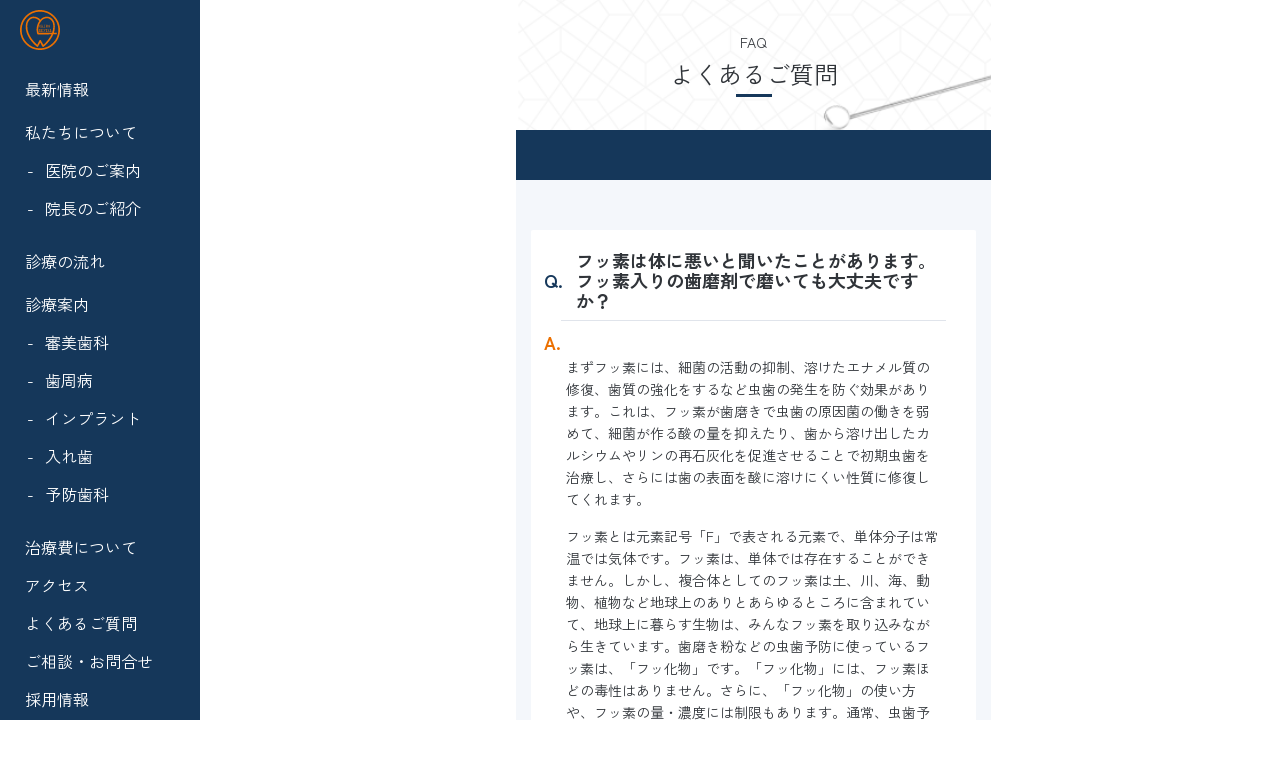

--- FILE ---
content_type: text/html; charset=UTF-8
request_url: https://www.okubo-shika.com/faq/2017/09/26/1238
body_size: 46419
content:
<!DOCTYPE html>
<html lang="ja">
  <head>
    <meta charset="UTF-8">
    <meta name="viewport" content="width=device-width, initial-scale=1.0, minimum-scale=1.0">
    <meta name="Keywords" content="京都,左京区,歯科,歯医者,おおくぼ歯科医院,予防歯科,歯周病,インプラント,ホワイトニング">
    <meta name="Description" content="京都市左京区の歯科、おおくぼ歯科医院です。予防歯科・インプラント・ホワイトニング・歯周病などの歯科治療を行っております。お気軽にお問合せください。">
    <script src="https://ajax.googleapis.com/ajax/libs/jquery/3.6.3/jquery.min.js"></script><!--googleのやつ-->
    <link rel="preconnect" href="https://fonts.googleapis.com">
    <link rel="preconnect" href="https://fonts.gstatic.com" crossorigin>
    <link rel="shortcut icon" href="/_assets/img/favicon.ico">
    
    <link href="https://fonts.googleapis.com/css2?family=Roboto+Condensed:ital,wght@0,400;1,300;1,400&family=Zen+Kaku+Gothic+New:wght@400;500;700&display=swap" rel="stylesheet">
    <link rel="stylesheet" type="text/css" href="/_assets/css/normalize.css">
    <link href="/_assets/css/style.css" rel="stylesheet">
    
		<!-- All in One SEO 4.3.2 - aioseo.com -->
		<title>フッ素は体に悪いと聞いたことがあります。フッ素入りの歯磨剤で磨いても大丈夫ですか？ - おおくぼ歯科医院</title>
		<meta name="description" content="まずフッ素には、細菌の活動の抑制、溶けたエナメル質の修復、歯質の強化をするなど虫歯の発生を防ぐ効果があります。" />
		<meta name="robots" content="max-image-preview:large" />
		<link rel="canonical" href="https://www.okubo-shika.com/faq/2017/09/26/1238" />
		<meta name="generator" content="All in One SEO (AIOSEO) 4.3.2 " />
		<meta property="og:locale" content="ja_JP" />
		<meta property="og:site_name" content="おおくぼ歯科医院 -" />
		<meta property="og:type" content="article" />
		<meta property="og:title" content="フッ素は体に悪いと聞いたことがあります。フッ素入りの歯磨剤で磨いても大丈夫ですか？ - おおくぼ歯科医院" />
		<meta property="og:description" content="まずフッ素には、細菌の活動の抑制、溶けたエナメル質の修復、歯質の強化をするなど虫歯の発生を防ぐ効果があります。" />
		<meta property="og:url" content="https://www.okubo-shika.com/faq/2017/09/26/1238" />
		<meta property="article:published_time" content="2017-09-26T13:38:34+00:00" />
		<meta property="article:modified_time" content="2023-10-05T06:42:01+00:00" />
		<meta name="twitter:card" content="summary_large_image" />
		<meta name="twitter:title" content="フッ素は体に悪いと聞いたことがあります。フッ素入りの歯磨剤で磨いても大丈夫ですか？ - おおくぼ歯科医院" />
		<meta name="twitter:description" content="まずフッ素には、細菌の活動の抑制、溶けたエナメル質の修復、歯質の強化をするなど虫歯の発生を防ぐ効果があります。" />
		<script type="application/ld+json" class="aioseo-schema">
			{"@context":"https:\/\/schema.org","@graph":[{"@type":"BlogPosting","@id":"https:\/\/www.okubo-shika.com\/faq\/2017\/09\/26\/1238#blogposting","name":"\u30d5\u30c3\u7d20\u306f\u4f53\u306b\u60aa\u3044\u3068\u805e\u3044\u305f\u3053\u3068\u304c\u3042\u308a\u307e\u3059\u3002\u30d5\u30c3\u7d20\u5165\u308a\u306e\u6b6f\u78e8\u5264\u3067\u78e8\u3044\u3066\u3082\u5927\u4e08\u592b\u3067\u3059\u304b\uff1f - \u304a\u304a\u304f\u307c\u6b6f\u79d1\u533b\u9662","headline":"\u30d5\u30c3\u7d20\u306f\u4f53\u306b\u60aa\u3044\u3068\u805e\u3044\u305f\u3053\u3068\u304c\u3042\u308a\u307e\u3059\u3002\u30d5\u30c3\u7d20\u5165\u308a\u306e\u6b6f\u78e8\u5264\u3067\u78e8\u3044\u3066\u3082\u5927\u4e08\u592b\u3067\u3059\u304b\uff1f","author":{"@id":"https:\/\/www.okubo-shika.com\/author\/okuboshika#author"},"publisher":{"@id":"https:\/\/www.okubo-shika.com\/#organization"},"datePublished":"2017-09-26T13:38:34+09:00","dateModified":"2023-10-05T06:42:01+09:00","inLanguage":"ja","mainEntityOfPage":{"@id":"https:\/\/www.okubo-shika.com\/faq\/2017\/09\/26\/1238#webpage"},"isPartOf":{"@id":"https:\/\/www.okubo-shika.com\/faq\/2017\/09\/26\/1238#webpage"},"articleSection":"\u3088\u304f\u3042\u308b\u8cea\u554f, \u4e88\u9632\u6b6f\u79d1"},{"@type":"BreadcrumbList","@id":"https:\/\/www.okubo-shika.com\/faq\/2017\/09\/26\/1238#breadcrumblist","itemListElement":[{"@type":"ListItem","@id":"https:\/\/www.okubo-shika.com\/#listItem","position":1,"item":{"@type":"WebPage","@id":"https:\/\/www.okubo-shika.com\/","name":"\u30db\u30fc\u30e0","url":"https:\/\/www.okubo-shika.com\/"},"nextItem":"https:\/\/www.okubo-shika.com\/faq\/#listItem"},{"@type":"ListItem","@id":"https:\/\/www.okubo-shika.com\/faq\/#listItem","position":2,"item":{"@type":"WebPage","@id":"https:\/\/www.okubo-shika.com\/faq\/","name":"\u3088\u304f\u3042\u308b\u8cea\u554f","description":"\u307e\u305a\u30d5\u30c3\u7d20\u306b\u306f\u3001\u7d30\u83cc\u306e\u6d3b\u52d5\u306e\u6291\u5236\u3001\u6eb6\u3051\u305f\u30a8\u30ca\u30e1\u30eb\u8cea\u306e\u4fee\u5fa9\u3001\u6b6f\u8cea\u306e\u5f37\u5316\u3092\u3059\u308b\u306a\u3069\u866b\u6b6f\u306e\u767a\u751f\u3092\u9632\u3050\u52b9\u679c\u304c\u3042\u308a\u307e\u3059\u3002","url":"https:\/\/www.okubo-shika.com\/faq\/"},"nextItem":"https:\/\/www.okubo-shika.com\/faq\/2017\/#listItem","previousItem":"https:\/\/www.okubo-shika.com\/#listItem"},{"@type":"ListItem","@id":"https:\/\/www.okubo-shika.com\/faq\/2017\/#listItem","position":3,"item":{"@type":"WebPage","@id":"https:\/\/www.okubo-shika.com\/faq\/2017\/","name":"2017","url":"https:\/\/www.okubo-shika.com\/faq\/2017\/"},"nextItem":"https:\/\/www.okubo-shika.com\/faq\/2017\/09\/#listItem","previousItem":"https:\/\/www.okubo-shika.com\/faq\/#listItem"},{"@type":"ListItem","@id":"https:\/\/www.okubo-shika.com\/faq\/2017\/09\/#listItem","position":4,"item":{"@type":"WebPage","@id":"https:\/\/www.okubo-shika.com\/faq\/2017\/09\/","name":"September","url":"https:\/\/www.okubo-shika.com\/faq\/2017\/09\/"},"nextItem":"https:\/\/www.okubo-shika.com\/faq\/2017\/09\/26\/#listItem","previousItem":"https:\/\/www.okubo-shika.com\/faq\/2017\/#listItem"},{"@type":"ListItem","@id":"https:\/\/www.okubo-shika.com\/faq\/2017\/09\/26\/#listItem","position":5,"item":{"@type":"WebPage","@id":"https:\/\/www.okubo-shika.com\/faq\/2017\/09\/26\/","name":"26","url":"https:\/\/www.okubo-shika.com\/faq\/2017\/09\/26\/"},"previousItem":"https:\/\/www.okubo-shika.com\/faq\/2017\/09\/#listItem"}]},{"@type":"Organization","@id":"https:\/\/www.okubo-shika.com\/#organization","name":"\u304a\u304a\u304f\u307c\u6b6f\u79d1\u533b\u9662","url":"https:\/\/www.okubo-shika.com\/"},{"@type":"Person","@id":"https:\/\/www.okubo-shika.com\/author\/okuboshika#author","url":"https:\/\/www.okubo-shika.com\/author\/okuboshika","name":"okuboshika","image":{"@type":"ImageObject","@id":"https:\/\/www.okubo-shika.com\/faq\/2017\/09\/26\/1238#authorImage","url":"https:\/\/secure.gravatar.com\/avatar\/8e5bdfae988f4642520b656cda38aa620d12e6d3d47555840dc15c3f1d676d68?s=96&d=mm&r=g","width":96,"height":96,"caption":"okuboshika"}},{"@type":"WebPage","@id":"https:\/\/www.okubo-shika.com\/faq\/2017\/09\/26\/1238#webpage","url":"https:\/\/www.okubo-shika.com\/faq\/2017\/09\/26\/1238","name":"\u30d5\u30c3\u7d20\u306f\u4f53\u306b\u60aa\u3044\u3068\u805e\u3044\u305f\u3053\u3068\u304c\u3042\u308a\u307e\u3059\u3002\u30d5\u30c3\u7d20\u5165\u308a\u306e\u6b6f\u78e8\u5264\u3067\u78e8\u3044\u3066\u3082\u5927\u4e08\u592b\u3067\u3059\u304b\uff1f - \u304a\u304a\u304f\u307c\u6b6f\u79d1\u533b\u9662","description":"\u307e\u305a\u30d5\u30c3\u7d20\u306b\u306f\u3001\u7d30\u83cc\u306e\u6d3b\u52d5\u306e\u6291\u5236\u3001\u6eb6\u3051\u305f\u30a8\u30ca\u30e1\u30eb\u8cea\u306e\u4fee\u5fa9\u3001\u6b6f\u8cea\u306e\u5f37\u5316\u3092\u3059\u308b\u306a\u3069\u866b\u6b6f\u306e\u767a\u751f\u3092\u9632\u3050\u52b9\u679c\u304c\u3042\u308a\u307e\u3059\u3002","inLanguage":"ja","isPartOf":{"@id":"https:\/\/www.okubo-shika.com\/#website"},"breadcrumb":{"@id":"https:\/\/www.okubo-shika.com\/faq\/2017\/09\/26\/1238#breadcrumblist"},"author":{"@id":"https:\/\/www.okubo-shika.com\/author\/okuboshika#author"},"creator":{"@id":"https:\/\/www.okubo-shika.com\/author\/okuboshika#author"},"datePublished":"2017-09-26T13:38:34+09:00","dateModified":"2023-10-05T06:42:01+09:00"},{"@type":"WebSite","@id":"https:\/\/www.okubo-shika.com\/#website","url":"https:\/\/www.okubo-shika.com\/","name":"\u304a\u304a\u304f\u307c\u6b6f\u79d1\u533b\u9662","inLanguage":"ja","publisher":{"@id":"https:\/\/www.okubo-shika.com\/#organization"}}]}
		</script>
		<!-- All in One SEO -->

<link rel="alternate" type="application/rss+xml" title="おおくぼ歯科医院 &raquo; フッ素は体に悪いと聞いたことがあります。フッ素入りの歯磨剤で磨いても大丈夫ですか？ のコメントのフィード" href="https://www.okubo-shika.com/faq/2017/09/26/1238/feed" />
<link rel="alternate" title="oEmbed (JSON)" type="application/json+oembed" href="https://www.okubo-shika.com/wp-json/oembed/1.0/embed?url=https%3A%2F%2Fwww.okubo-shika.com%2Ffaq%2F2017%2F09%2F26%2F1238" />
<link rel="alternate" title="oEmbed (XML)" type="text/xml+oembed" href="https://www.okubo-shika.com/wp-json/oembed/1.0/embed?url=https%3A%2F%2Fwww.okubo-shika.com%2Ffaq%2F2017%2F09%2F26%2F1238&#038;format=xml" />
<style id='wp-img-auto-sizes-contain-inline-css' type='text/css'>
img:is([sizes=auto i],[sizes^="auto," i]){contain-intrinsic-size:3000px 1500px}
/*# sourceURL=wp-img-auto-sizes-contain-inline-css */
</style>
<style id='wp-emoji-styles-inline-css' type='text/css'>

	img.wp-smiley, img.emoji {
		display: inline !important;
		border: none !important;
		box-shadow: none !important;
		height: 1em !important;
		width: 1em !important;
		margin: 0 0.07em !important;
		vertical-align: -0.1em !important;
		background: none !important;
		padding: 0 !important;
	}
/*# sourceURL=wp-emoji-styles-inline-css */
</style>
<style id='wp-block-library-inline-css' type='text/css'>
:root{--wp-block-synced-color:#7a00df;--wp-block-synced-color--rgb:122,0,223;--wp-bound-block-color:var(--wp-block-synced-color);--wp-editor-canvas-background:#ddd;--wp-admin-theme-color:#007cba;--wp-admin-theme-color--rgb:0,124,186;--wp-admin-theme-color-darker-10:#006ba1;--wp-admin-theme-color-darker-10--rgb:0,107,160.5;--wp-admin-theme-color-darker-20:#005a87;--wp-admin-theme-color-darker-20--rgb:0,90,135;--wp-admin-border-width-focus:2px}@media (min-resolution:192dpi){:root{--wp-admin-border-width-focus:1.5px}}.wp-element-button{cursor:pointer}:root .has-very-light-gray-background-color{background-color:#eee}:root .has-very-dark-gray-background-color{background-color:#313131}:root .has-very-light-gray-color{color:#eee}:root .has-very-dark-gray-color{color:#313131}:root .has-vivid-green-cyan-to-vivid-cyan-blue-gradient-background{background:linear-gradient(135deg,#00d084,#0693e3)}:root .has-purple-crush-gradient-background{background:linear-gradient(135deg,#34e2e4,#4721fb 50%,#ab1dfe)}:root .has-hazy-dawn-gradient-background{background:linear-gradient(135deg,#faaca8,#dad0ec)}:root .has-subdued-olive-gradient-background{background:linear-gradient(135deg,#fafae1,#67a671)}:root .has-atomic-cream-gradient-background{background:linear-gradient(135deg,#fdd79a,#004a59)}:root .has-nightshade-gradient-background{background:linear-gradient(135deg,#330968,#31cdcf)}:root .has-midnight-gradient-background{background:linear-gradient(135deg,#020381,#2874fc)}:root{--wp--preset--font-size--normal:16px;--wp--preset--font-size--huge:42px}.has-regular-font-size{font-size:1em}.has-larger-font-size{font-size:2.625em}.has-normal-font-size{font-size:var(--wp--preset--font-size--normal)}.has-huge-font-size{font-size:var(--wp--preset--font-size--huge)}.has-text-align-center{text-align:center}.has-text-align-left{text-align:left}.has-text-align-right{text-align:right}.has-fit-text{white-space:nowrap!important}#end-resizable-editor-section{display:none}.aligncenter{clear:both}.items-justified-left{justify-content:flex-start}.items-justified-center{justify-content:center}.items-justified-right{justify-content:flex-end}.items-justified-space-between{justify-content:space-between}.screen-reader-text{border:0;clip-path:inset(50%);height:1px;margin:-1px;overflow:hidden;padding:0;position:absolute;width:1px;word-wrap:normal!important}.screen-reader-text:focus{background-color:#ddd;clip-path:none;color:#444;display:block;font-size:1em;height:auto;left:5px;line-height:normal;padding:15px 23px 14px;text-decoration:none;top:5px;width:auto;z-index:100000}html :where(.has-border-color){border-style:solid}html :where([style*=border-top-color]){border-top-style:solid}html :where([style*=border-right-color]){border-right-style:solid}html :where([style*=border-bottom-color]){border-bottom-style:solid}html :where([style*=border-left-color]){border-left-style:solid}html :where([style*=border-width]){border-style:solid}html :where([style*=border-top-width]){border-top-style:solid}html :where([style*=border-right-width]){border-right-style:solid}html :where([style*=border-bottom-width]){border-bottom-style:solid}html :where([style*=border-left-width]){border-left-style:solid}html :where(img[class*=wp-image-]){height:auto;max-width:100%}:where(figure){margin:0 0 1em}html :where(.is-position-sticky){--wp-admin--admin-bar--position-offset:var(--wp-admin--admin-bar--height,0px)}@media screen and (max-width:600px){html :where(.is-position-sticky){--wp-admin--admin-bar--position-offset:0px}}

/*# sourceURL=wp-block-library-inline-css */
</style><style id='global-styles-inline-css' type='text/css'>
:root{--wp--preset--aspect-ratio--square: 1;--wp--preset--aspect-ratio--4-3: 4/3;--wp--preset--aspect-ratio--3-4: 3/4;--wp--preset--aspect-ratio--3-2: 3/2;--wp--preset--aspect-ratio--2-3: 2/3;--wp--preset--aspect-ratio--16-9: 16/9;--wp--preset--aspect-ratio--9-16: 9/16;--wp--preset--color--black: #000000;--wp--preset--color--cyan-bluish-gray: #abb8c3;--wp--preset--color--white: #ffffff;--wp--preset--color--pale-pink: #f78da7;--wp--preset--color--vivid-red: #cf2e2e;--wp--preset--color--luminous-vivid-orange: #ff6900;--wp--preset--color--luminous-vivid-amber: #fcb900;--wp--preset--color--light-green-cyan: #7bdcb5;--wp--preset--color--vivid-green-cyan: #00d084;--wp--preset--color--pale-cyan-blue: #8ed1fc;--wp--preset--color--vivid-cyan-blue: #0693e3;--wp--preset--color--vivid-purple: #9b51e0;--wp--preset--gradient--vivid-cyan-blue-to-vivid-purple: linear-gradient(135deg,rgb(6,147,227) 0%,rgb(155,81,224) 100%);--wp--preset--gradient--light-green-cyan-to-vivid-green-cyan: linear-gradient(135deg,rgb(122,220,180) 0%,rgb(0,208,130) 100%);--wp--preset--gradient--luminous-vivid-amber-to-luminous-vivid-orange: linear-gradient(135deg,rgb(252,185,0) 0%,rgb(255,105,0) 100%);--wp--preset--gradient--luminous-vivid-orange-to-vivid-red: linear-gradient(135deg,rgb(255,105,0) 0%,rgb(207,46,46) 100%);--wp--preset--gradient--very-light-gray-to-cyan-bluish-gray: linear-gradient(135deg,rgb(238,238,238) 0%,rgb(169,184,195) 100%);--wp--preset--gradient--cool-to-warm-spectrum: linear-gradient(135deg,rgb(74,234,220) 0%,rgb(151,120,209) 20%,rgb(207,42,186) 40%,rgb(238,44,130) 60%,rgb(251,105,98) 80%,rgb(254,248,76) 100%);--wp--preset--gradient--blush-light-purple: linear-gradient(135deg,rgb(255,206,236) 0%,rgb(152,150,240) 100%);--wp--preset--gradient--blush-bordeaux: linear-gradient(135deg,rgb(254,205,165) 0%,rgb(254,45,45) 50%,rgb(107,0,62) 100%);--wp--preset--gradient--luminous-dusk: linear-gradient(135deg,rgb(255,203,112) 0%,rgb(199,81,192) 50%,rgb(65,88,208) 100%);--wp--preset--gradient--pale-ocean: linear-gradient(135deg,rgb(255,245,203) 0%,rgb(182,227,212) 50%,rgb(51,167,181) 100%);--wp--preset--gradient--electric-grass: linear-gradient(135deg,rgb(202,248,128) 0%,rgb(113,206,126) 100%);--wp--preset--gradient--midnight: linear-gradient(135deg,rgb(2,3,129) 0%,rgb(40,116,252) 100%);--wp--preset--font-size--small: 13px;--wp--preset--font-size--medium: 20px;--wp--preset--font-size--large: 36px;--wp--preset--font-size--x-large: 42px;--wp--preset--spacing--20: 0.44rem;--wp--preset--spacing--30: 0.67rem;--wp--preset--spacing--40: 1rem;--wp--preset--spacing--50: 1.5rem;--wp--preset--spacing--60: 2.25rem;--wp--preset--spacing--70: 3.38rem;--wp--preset--spacing--80: 5.06rem;--wp--preset--shadow--natural: 6px 6px 9px rgba(0, 0, 0, 0.2);--wp--preset--shadow--deep: 12px 12px 50px rgba(0, 0, 0, 0.4);--wp--preset--shadow--sharp: 6px 6px 0px rgba(0, 0, 0, 0.2);--wp--preset--shadow--outlined: 6px 6px 0px -3px rgb(255, 255, 255), 6px 6px rgb(0, 0, 0);--wp--preset--shadow--crisp: 6px 6px 0px rgb(0, 0, 0);}:where(.is-layout-flex){gap: 0.5em;}:where(.is-layout-grid){gap: 0.5em;}body .is-layout-flex{display: flex;}.is-layout-flex{flex-wrap: wrap;align-items: center;}.is-layout-flex > :is(*, div){margin: 0;}body .is-layout-grid{display: grid;}.is-layout-grid > :is(*, div){margin: 0;}:where(.wp-block-columns.is-layout-flex){gap: 2em;}:where(.wp-block-columns.is-layout-grid){gap: 2em;}:where(.wp-block-post-template.is-layout-flex){gap: 1.25em;}:where(.wp-block-post-template.is-layout-grid){gap: 1.25em;}.has-black-color{color: var(--wp--preset--color--black) !important;}.has-cyan-bluish-gray-color{color: var(--wp--preset--color--cyan-bluish-gray) !important;}.has-white-color{color: var(--wp--preset--color--white) !important;}.has-pale-pink-color{color: var(--wp--preset--color--pale-pink) !important;}.has-vivid-red-color{color: var(--wp--preset--color--vivid-red) !important;}.has-luminous-vivid-orange-color{color: var(--wp--preset--color--luminous-vivid-orange) !important;}.has-luminous-vivid-amber-color{color: var(--wp--preset--color--luminous-vivid-amber) !important;}.has-light-green-cyan-color{color: var(--wp--preset--color--light-green-cyan) !important;}.has-vivid-green-cyan-color{color: var(--wp--preset--color--vivid-green-cyan) !important;}.has-pale-cyan-blue-color{color: var(--wp--preset--color--pale-cyan-blue) !important;}.has-vivid-cyan-blue-color{color: var(--wp--preset--color--vivid-cyan-blue) !important;}.has-vivid-purple-color{color: var(--wp--preset--color--vivid-purple) !important;}.has-black-background-color{background-color: var(--wp--preset--color--black) !important;}.has-cyan-bluish-gray-background-color{background-color: var(--wp--preset--color--cyan-bluish-gray) !important;}.has-white-background-color{background-color: var(--wp--preset--color--white) !important;}.has-pale-pink-background-color{background-color: var(--wp--preset--color--pale-pink) !important;}.has-vivid-red-background-color{background-color: var(--wp--preset--color--vivid-red) !important;}.has-luminous-vivid-orange-background-color{background-color: var(--wp--preset--color--luminous-vivid-orange) !important;}.has-luminous-vivid-amber-background-color{background-color: var(--wp--preset--color--luminous-vivid-amber) !important;}.has-light-green-cyan-background-color{background-color: var(--wp--preset--color--light-green-cyan) !important;}.has-vivid-green-cyan-background-color{background-color: var(--wp--preset--color--vivid-green-cyan) !important;}.has-pale-cyan-blue-background-color{background-color: var(--wp--preset--color--pale-cyan-blue) !important;}.has-vivid-cyan-blue-background-color{background-color: var(--wp--preset--color--vivid-cyan-blue) !important;}.has-vivid-purple-background-color{background-color: var(--wp--preset--color--vivid-purple) !important;}.has-black-border-color{border-color: var(--wp--preset--color--black) !important;}.has-cyan-bluish-gray-border-color{border-color: var(--wp--preset--color--cyan-bluish-gray) !important;}.has-white-border-color{border-color: var(--wp--preset--color--white) !important;}.has-pale-pink-border-color{border-color: var(--wp--preset--color--pale-pink) !important;}.has-vivid-red-border-color{border-color: var(--wp--preset--color--vivid-red) !important;}.has-luminous-vivid-orange-border-color{border-color: var(--wp--preset--color--luminous-vivid-orange) !important;}.has-luminous-vivid-amber-border-color{border-color: var(--wp--preset--color--luminous-vivid-amber) !important;}.has-light-green-cyan-border-color{border-color: var(--wp--preset--color--light-green-cyan) !important;}.has-vivid-green-cyan-border-color{border-color: var(--wp--preset--color--vivid-green-cyan) !important;}.has-pale-cyan-blue-border-color{border-color: var(--wp--preset--color--pale-cyan-blue) !important;}.has-vivid-cyan-blue-border-color{border-color: var(--wp--preset--color--vivid-cyan-blue) !important;}.has-vivid-purple-border-color{border-color: var(--wp--preset--color--vivid-purple) !important;}.has-vivid-cyan-blue-to-vivid-purple-gradient-background{background: var(--wp--preset--gradient--vivid-cyan-blue-to-vivid-purple) !important;}.has-light-green-cyan-to-vivid-green-cyan-gradient-background{background: var(--wp--preset--gradient--light-green-cyan-to-vivid-green-cyan) !important;}.has-luminous-vivid-amber-to-luminous-vivid-orange-gradient-background{background: var(--wp--preset--gradient--luminous-vivid-amber-to-luminous-vivid-orange) !important;}.has-luminous-vivid-orange-to-vivid-red-gradient-background{background: var(--wp--preset--gradient--luminous-vivid-orange-to-vivid-red) !important;}.has-very-light-gray-to-cyan-bluish-gray-gradient-background{background: var(--wp--preset--gradient--very-light-gray-to-cyan-bluish-gray) !important;}.has-cool-to-warm-spectrum-gradient-background{background: var(--wp--preset--gradient--cool-to-warm-spectrum) !important;}.has-blush-light-purple-gradient-background{background: var(--wp--preset--gradient--blush-light-purple) !important;}.has-blush-bordeaux-gradient-background{background: var(--wp--preset--gradient--blush-bordeaux) !important;}.has-luminous-dusk-gradient-background{background: var(--wp--preset--gradient--luminous-dusk) !important;}.has-pale-ocean-gradient-background{background: var(--wp--preset--gradient--pale-ocean) !important;}.has-electric-grass-gradient-background{background: var(--wp--preset--gradient--electric-grass) !important;}.has-midnight-gradient-background{background: var(--wp--preset--gradient--midnight) !important;}.has-small-font-size{font-size: var(--wp--preset--font-size--small) !important;}.has-medium-font-size{font-size: var(--wp--preset--font-size--medium) !important;}.has-large-font-size{font-size: var(--wp--preset--font-size--large) !important;}.has-x-large-font-size{font-size: var(--wp--preset--font-size--x-large) !important;}
/*# sourceURL=global-styles-inline-css */
</style>

<style id='classic-theme-styles-inline-css' type='text/css'>
/*! This file is auto-generated */
.wp-block-button__link{color:#fff;background-color:#32373c;border-radius:9999px;box-shadow:none;text-decoration:none;padding:calc(.667em + 2px) calc(1.333em + 2px);font-size:1.125em}.wp-block-file__button{background:#32373c;color:#fff;text-decoration:none}
/*# sourceURL=/wp-includes/css/classic-themes.min.css */
</style>
<link rel="https://api.w.org/" href="https://www.okubo-shika.com/wp-json/" /><link rel="alternate" title="JSON" type="application/json" href="https://www.okubo-shika.com/wp-json/wp/v2/posts/1238" /><link rel="EditURI" type="application/rsd+xml" title="RSD" href="https://www.okubo-shika.com/_wp/xmlrpc.php?rsd" />
<meta name="generator" content="WordPress 6.9" />
<link rel='shortlink' href='https://www.okubo-shika.com/?p=1238' />
    <script src="/_assets/js/script.js" async></script>
 
    <!-- GAタグ -->
    <script>
      (function(i,s,o,g,r,a,m){i['GoogleAnalyticsObject']=r;i[r]=i[r]||function(){
      (i[r].q=i[r].q||[]).push(arguments)},i[r].l=1*new Date();a=s.createElement(o),
      m=s.getElementsByTagName(o)[0];a.async=1;a.src=g;m.parentNode.insertBefore(a,m)
      })(window,document,'script','https://www.google-analytics.com/analytics.js','ga');

      ga('create', 'UA-2474781-1', 'auto');
      ga('send', 'pageview');
    </script>
  </head>

  <body id="top" class="wp-singular post-template-default single single-post postid-1238 single-format-standard wp-theme-okuboshika text-center rel"> 
    <header class="header sp-only">
      <div class="header__container flex">
        <div class="header__left">
          <a class="flex align-center" href="https://www.okubo-shika.com/">
            <img class="header__logo" src="/_assets/img/logo.svg" alt="おおくぼ歯科医院ロゴ" width="30px">
            <h1 class="header__title nowrap bold">おおくぼ歯科医院</h1>
          </a>
        </div>
  
        <div class="header__right flex">
          <div class="header__access flex">
            <span class="access__icon">
             <svg id="_イヤー_2" xmlns="http://www.w3.org/2000/svg" viewBox="0 0 32 42.55"><defs></defs><g id="_"><path id="location-dot-solid" class="cls-1" d="M17.97,41.6c4.28-5.35,14.03-18.32,14.03-25.6C32,7.16,24.83,0,16,0,7.16,0,0,7.16,0,16c0,7.28,9.75,20.25,14.03,25.6,.86,1.09,2.44,1.28,3.54,.41,.15-.12,.29-.26,.41-.41Zm-1.97-20.27c-2.95,0-5.33-2.39-5.33-5.33s2.39-5.33,5.33-5.33,5.33,2.39,5.33,5.33h0c0,2.94-2.39,5.33-5.33,5.33Z"/></g></svg>
            </span>
            <div class="bold small nowrap">アクセス</div>
          </div>

          <!-- hamburger-menu -->
          <div class="header__menu rel">
            <button class="header__menu-btn rel close">
              <span class="header__menu-bar header__menu-bar--01"></span>
              <span class="header__menu-bar header__menu-bar--02"></span>
              <span class="header__menu-bar header__menu-bar--03"></span> 
            </button>
            <span class="bold small nowrap header__menu-text open">メニュー</span>
          </div>
          <!-- header__menu -->
        </div>
        <!-- header__right -->
      </div>
      <!-- header__container -->
      
    
      <div class="header__drawer" id="menu__page">
        <div class="nav" id="nav-display01"></div>
        <div class="ope-hour">
          <div class="ope-hour__container">
            <div class="ope-hour__main">
<table class="table full">
  <thead>
    <tr class="table__title">
      <th class="table__text table__text--light-blue">診療<br>時間</th>
      <th class="table__text">月</th>
      <th class="table__text">火</th>
      <th class="table__text">水</th>
      <th class="table__text">木</th>
      <th class="table__text">金</th>
      <th class="table__text">土</th>
      <th class="table__text">日/祝</th>
    </tr>
  </thead>

  <tbody>
    <tr class="table__value">
      <th class="table__text table__text--light-blue to">9:00<br>12:30</th>
      <td class="table__value--on"></td>
      <td class="table__value--on"></td>
      <td class="table__value--off"></td>
      <td class="table__value--on"></td>
      <td class="table__value--on"></td>
      <td class="table__value--flexible">8:30<br>13:00</td>
      <td class="table__value--off"></td>
    </tr>

    <tr class="table__value">
      <th class="table__text table__text--light-blue to">14:30<br>19:00</th>
      <td class="table__value--flexible">14:00<br>17:00</td>
      <td class="table__value--on"></td>
      <td class="table__value--off"></td>
      <td class="table__value--flexible">14:00<br>18:00</td>
      <td class="table__value--on"></td>
      <td class="table__value--off"></td>
      <td class="table__value--off"></td>
    </tr>
  </thead>
</table>
<p class="note text-left small">
  ※ 祝日を含む週の水曜日は17:00まで診療しています
</p>
</div>
          </div>
        </div>
      </div>

      <div class="access__page" style="display:none;">
        <span class="acc-close close">×</span>
        <div class="section access">
          <div id="acc-clone">
            <h2 class="access__head sec-title">アクセス</h2>
    
            <div class="access__container">
              <div class="access__info text-left">
                <address class="normal">
                  <span class="access__address">〒 606 - 8202　</span>
                  <span class="access__address nowrap">京都市左京区田中大堰町21</span>
                </address>
                <p>京阪電鉄出町柳駅から徒歩5分　　駐車場5台完備</p> 
              </div>
    
              <div class="access__direction flex bold">
                <a class="access__tel-btn rel" href="tel:075-706-4010">電話で問合せ</a>
                
                <a class="access__current-btn rel" href="https://www.google.com/maps/dir/?api=1&destination=35.031318,135.778250&travelmode=walking" target="_blank">現在地からの行き方</a>
              </div>
    
              <div class="access__map">
                <iframe src="https://www.google.com/maps/embed?pb=!1m18!1m12!1m3!1d1633.5094106730735!2d135.77715848909162!3d35.03125904605522!2m3!1f0!2f0!3f0!3m2!1i1024!2i768!4f13.1!3m3!1m2!1s0x6001085b000a30c9%3A0x32d9c86b438683e3!2z44GK44GK44GP44G85q2v56eR5Yy76Zmi!5e0!3m2!1sja!2sus!4v1676543822678!5m2!1sja!2sus" width="320" height="250" style="border:0;" allowfullscreen="" loading="lazy" referrerpolicy="no-referrer-when-downgrade"></iframe>
              
                <a href="https://www.google.com/maps/place/%E3%81%8A%E3%81%8A%E3%81%8F%E3%81%BC%E6%AD%AF%E7%A7%91%E5%8C%BB%E9%99%A2/@35.031391,135.778167,17z/data=!4m6!3m5!1s0x6001085b000a30c9:0x32d9c86b438683e3!8m2!3d35.0313913!4d135.778167!16s%2Fg%2F1v6qhj4m?hl=ja" class="access__detail text-right" target="_blank">Google Mapで詳しく見る</a>
              </div>
            </div>
            <!-- access__container -->
          </div>
        </div>
      </div>


      <aside class="pc-menu">
        <div class="pc-menu__wrapper rel">
          <a href="https://www.okubo-shika.com/">
            <img class="header__logo" src="/_assets/img/logo.svg" alt="おおくぼ歯科医院ロゴ" width="30px">
          </a>

          <div class="pc-menu__flex">
            <nav class="nav">
              <div class="nav__container">
                <ul class="nav__list text-left">
                  <li class="nav__item"><a href="https://www.okubo-shika.com/news">最新情報</a></li>
                  <li class="nav__item nav__item--has-child no-move">
                    私たちについて
                    <ul class="nav-child--pc flex">
                      <li class="nav-child__item"><a href="https://www.okubo-shika.com/profile">医院のご案内</a></li>
                      <li class="nav-child__item"><a href="https://www.okubo-shika.com/profile#page-doctor">院長のご紹介</a></li>
                    </ul>
                  </li>
                  <li class="nav__item"><a href="https://www.okubo-shika.com/flow">診療の流れ</a></li>
                  <li class="nav__item nav__item--has-child no-move">
                    診療案内
                    <ul class="nav-child--pc flex">
                      <li class="nav-child__item"><a href="https://www.okubo-shika.com/shinbi">審美歯科</a></li>
                      <li class="nav-child__item"><a href="https://www.okubo-shika.com/shishubyou">歯周病</a></li>
                      <li class="nav-child__item"><a href="https://www.okubo-shika.com/implant">インプラント</a></li>
                      <li class="nav-child__item"><a href="https://www.okubo-shika.com/denture">入れ歯</a></li>
                      <li class="nav-child__item"><a href="https://www.okubo-shika.com/prevention">予防歯科</a></li>
                    </ul>
                  </li>
                  <li class="nav__item"><a href="https://www.okubo-shika.com/price">治療費について</a></li>
                  <li class="nav__item"><a href="https://www.okubo-shika.com/#page-access">アクセス</a></li>
                  <li class="nav__item"><a href="https://www.okubo-shika.com/faq">よくあるご質問</a></li>
                  <li class="nav__item"><a href="https://www.okubo-shika.com/contact">ご相談・お問合せ</a></li>
                  <li class="nav__item"><a href="https://www.okubo-recruit.com/" target="_blank">採用情報</a></li>
                </ul>
              </div>
            </nav>

            <div class="stick-menu-pc">
              <div class="stick-menu-pc__box">
                <ul class="stick-menu-pc__list flex">
        
                  <li class="stick-menu-pc__item">
                    <a href="tel:075-706-4010">
                      <span class="stick-menu-pc__item--tel heavy">ご予約・お問合せ</span>
                      <span class="stick-menu-pc__item--orange bold">075-706-4010</span>
                    </a>
                  </li>
        
                  <li class="stick-menu-pc__item stick-menu-pc__item--blue">
                    <a href="https://ssl.haisha-yoyaku.jp/m0583052/login/serviceAppoint/index?SITE_CODE=hp" target="_blank">
                      <span class="stick-menu-pc__item--web heavy">ネット予約</span>
                      <span class="stick-menu-pc__item--blue bold">24時間受付中</span>
                    </a>
                  </li>
        
        
                </ul>
              </div>
            </div>
          </div>
      

        </div>
        
      </aside>
    </header>

<!-- ●最新情報 -->

    <div class="breadcrumbs text-left">
      <ul class="breadcrumbs__list">
        <li class="breadcrumbs__item"><a href="https://www.okubo-shika.com/">ホーム</a></li>
        <li class="breadcrumbs__item"><a href="https://www.okubo-shika.com/faq">よくあるご質問</a></li>
        <li class="breadcrumbs__item">フッ素は体に悪いと聞いたことがあります。フッ素入りの歯磨剤で磨いても大丈夫ですか？</li>
      </ul>
    </div>

    <main class="page-faq">
      <div class="page-head">
        <div class="page-head__flex">
          <span class="eng-sub">FAQ</span>
          <h2 class="page-head__title sec-title">よくあるご質問</h2>
        </div>
      </div>

      <div class="line-block"></div>

      <section class="section page-faq__content">
        <div class="faq__container">
          <div class="faq__board text-left">
													<div class="faq__card--white single-faq">
								<h1 class="faq__question">フッ素は体に悪いと聞いたことがあります。フッ素入りの歯磨剤で磨いても大丈夫ですか？</h1>
								<div class="faq__answer">
									<span class="faq__btn"></span>
									<div class="answer_text">
										<p>まずフッ素には、細菌の活動の抑制、溶けたエナメル質の修復、歯質の強化をするなど虫歯の発生を防ぐ効果があります。これは、フッ素が歯磨きで虫歯の原因菌の働きを弱めて、細菌が作る酸の量を抑えたり、歯から溶け出したカルシウムやリンの再石灰化を促進させることで初期虫歯を治療し、さらには歯の表面を酸に溶けにくい性質に修復してくれます。</p>
<p>フッ素とは元素記号「F」で表される元素で、単体分子は常温では気体です。フッ素は、単体では存在することができません。しかし、複合体としてのフッ素は土、川、海、動物、植物など地球上のありとあらゆるところに含まれていて、地球上に暮らす生物は、みんなフッ素を取り込みながら生きています。歯磨き粉などの虫歯予防に使っているフッ素は、「フッ化物」です。「フッ化物」には、フッ素ほどの毒性はありません。さらに、「フッ化物」の使い方や、フッ素の量・濃度には制限もあります。通常、虫歯予防に使用されているレベルの「フッ化物」は、使い方さえ誤らなければ人体に悪影響を及ぼすことらありません。フッ素が体に害を及ぼすには約20kgの6歳児であれば、歯磨き粉のチューブ(950ppm  60g)を1.7本、60kgの大人であれば約5本を一気飲みするぐらいの量でなければなりません。ですので、普段の歯磨き粉や歯科医院でのフッ素塗布では、あまりにも量が少なすぎるので現実的には有害なことは起こらないとされています。用法・用量を正しく守って安心してお使いください。</p>
									</div>
								</div>
							</div>
						          </div>
        </div>

        <div class="sub__btn sub__btn--flex">
          <a href="https://www.okubo-shika.com/faq/2017/09/20/1298" class="sub__btn--prev"><span>前へ</span></a><a href="https://www.okubo-shika.com/faq/2017/10/03/1301" class="sub__btn--next"><span>次へ</span></a>        </div>

        <div class="news-details__btn">
          <a class="details__link--back" href="https://www.okubo-shika.com/faq">一覧へ戻る</a>
        </div>

      </section>
    </main>

	




  <footer class="footer">
    <nav class="nav" id="nav-clone">
      <div class="nav__container">
        <ul class="nav__list text-left">
          <li class="nav__item"><a href="https://www.okubo-shika.com/news">最新情報</a></li>
          <li class="nav__item nav__item--has-child">
            私たちについて
            <ul class="nav-child flex">
              <li class="nav-child__item"><a href="https://www.okubo-shika.com/profile">医院のご案内</a></li>
              <li class="nav-child__item"><a href="https://www.okubo-shika.com/profile/#page-doctor">院長のご紹介</a></li>
            </ul>
          </li>
          <li class="nav__item"><a href="https://www.okubo-shika.com/flow">診療の流れ</a></li>
          <li class="nav__item nav__item--has-child">
            診療案内
            <ul class="nav-child flex">
              <li class="nav-child__item"><a href="https://www.okubo-shika.com/shinbi">審美歯科</a></li>
              <li class="nav-child__item"><a href="https://www.okubo-shika.com/shishubyou">歯周病</a></li>
              <li class="nav-child__item"><a href="https://www.okubo-shika.com/implant">インプラント</a></li>
              <li class="nav-child__item"><a href="https://www.okubo-shika.com/denture">入れ歯</a></li>
              <li class="nav-child__item"><a href="https://www.okubo-shika.com/prevention">予防歯科</a></li>
            </ul>
          </li>
          <li class="nav__item"><a href="https://www.okubo-shika.com/price">治療費について</a></li>
          <li class="nav__item"><a href="https://www.okubo-shika.com/faq">よくあるご質問</a></li>
          <li class="nav__item"><a href="https://www.okubo-shika.com/contact">ご相談・お問合せ</a></li>
          <li class="nav__item"><a href="https://www.okubo-recruit.com/" target="_blank">採用情報</a></li>
        </ul>
      </div>
    </nav>
    <!-- nav -->

    <div class="footer__bg-blue">

      <div class="ope-hour">
        <div class="ope-hour__container">
          <div class="ope-hour__main">
<table class="table full">
  <thead>
    <tr class="table__title">
      <th class="table__text table__text--light-blue">診療<br>時間</th>
      <th class="table__text">月</th>
      <th class="table__text">火</th>
      <th class="table__text">水</th>
      <th class="table__text">木</th>
      <th class="table__text">金</th>
      <th class="table__text">土</th>
      <th class="table__text">日/祝</th>
    </tr>
  </thead>

  <tbody>
    <tr class="table__value">
      <th class="table__text table__text--light-blue to">9:00<br>12:30</th>
      <td class="table__value--on"></td>
      <td class="table__value--on"></td>
      <td class="table__value--off"></td>
      <td class="table__value--on"></td>
      <td class="table__value--on"></td>
      <td class="table__value--flexible">8:30<br>13:00</td>
      <td class="table__value--off"></td>
    </tr>

    <tr class="table__value">
      <th class="table__text table__text--light-blue to">14:30<br>19:00</th>
      <td class="table__value--flexible">14:00<br>17:00</td>
      <td class="table__value--on"></td>
      <td class="table__value--off"></td>
      <td class="table__value--flexible">14:00<br>18:00</td>
      <td class="table__value--on"></td>
      <td class="table__value--off"></td>
      <td class="table__value--off"></td>
    </tr>
  </thead>
</table>
<p class="note text-left small">
  ※ 祝日を含む週の水曜日は17:00まで診療しています
</p>
</div>
        </div>
      </div>
      <!-- ope-hour -->

      <div class="footer__container">
        <a class="footer__link flex" href="https://www.okubo-shika.com/">
          <img class="footer__logo" src="/_assets/img/logo.svg" alt="おおくぼ歯科医院ロゴ" height="40" width="40">
          <h1 class="footer__title nowrap">おおくぼ歯科医院</h1>
        </a>

        <div class="footer__address">
          <span class="post-code">〒606 - 8202</span>京都市左京区田中大堰町21
        </div>
        <dl class="footer__tel">
          <dd class="footer__tel--icon">TEL</dd>
          <dt>
            <a class="footer__tel--orange" href="tel:075-706-4010">075-706-4010</a>
          </dt>
        </dl>
      </div>
      <!-- footer_container -->
    </div>

    <div class="footer__info">
      <a class="info__privacy" href="https://www.okubo-shika.com/privacy">プライバシーポリシー</a>
      <p class="info__rights">© おおくぼ歯科医院 All Rights Reserved.</p>
    </div>

  </footer>

  <div class="stick-menu">
    <div class="stick-menu__box">
      <ul class="stick-menu__list flex">

        <li class="stick-menu__item">
          <a href="tel:075-706-4010">
            <span class="stick-menu__item--tel small heavy">ご予約・お問合せ</span>
            <span class="stick-menu__item--orange">075-706-4010</span>
          </a>
        </li>

        <li class="stick-menu__item stick-menu__item--blue">
          <a href="https://ssl.haisha-yoyaku.jp/m0583052/login/serviceAppoint/index?SITE_CODE=hp" target="_blank">
            <span class="stick-menu__item--web small heavy">ネット予約</span>
            <span class="stick-menu__item--white">24時間受付中</span>
          </a>
        </li>


      </ul>
    </div>
  </div>

<script type="speculationrules">
{"prefetch":[{"source":"document","where":{"and":[{"href_matches":"/*"},{"not":{"href_matches":["/_wp/wp-*.php","/_wp/wp-admin/*","/_wp/wp-content/uploads/*","/_wp/wp-content/*","/_wp/wp-content/plugins/*","/_wp/wp-content/themes/okuboshika/*","/*\\?(.+)"]}},{"not":{"selector_matches":"a[rel~=\"nofollow\"]"}},{"not":{"selector_matches":".no-prefetch, .no-prefetch a"}}]},"eagerness":"conservative"}]}
</script>
<script id="wp-emoji-settings" type="application/json">
{"baseUrl":"https://s.w.org/images/core/emoji/17.0.2/72x72/","ext":".png","svgUrl":"https://s.w.org/images/core/emoji/17.0.2/svg/","svgExt":".svg","source":{"concatemoji":"https://www.okubo-shika.com/_wp/wp-includes/js/wp-emoji-release.min.js?ver=6.9"}}
</script>
<script type="module">
/* <![CDATA[ */
/*! This file is auto-generated */
const a=JSON.parse(document.getElementById("wp-emoji-settings").textContent),o=(window._wpemojiSettings=a,"wpEmojiSettingsSupports"),s=["flag","emoji"];function i(e){try{var t={supportTests:e,timestamp:(new Date).valueOf()};sessionStorage.setItem(o,JSON.stringify(t))}catch(e){}}function c(e,t,n){e.clearRect(0,0,e.canvas.width,e.canvas.height),e.fillText(t,0,0);t=new Uint32Array(e.getImageData(0,0,e.canvas.width,e.canvas.height).data);e.clearRect(0,0,e.canvas.width,e.canvas.height),e.fillText(n,0,0);const a=new Uint32Array(e.getImageData(0,0,e.canvas.width,e.canvas.height).data);return t.every((e,t)=>e===a[t])}function p(e,t){e.clearRect(0,0,e.canvas.width,e.canvas.height),e.fillText(t,0,0);var n=e.getImageData(16,16,1,1);for(let e=0;e<n.data.length;e++)if(0!==n.data[e])return!1;return!0}function u(e,t,n,a){switch(t){case"flag":return n(e,"\ud83c\udff3\ufe0f\u200d\u26a7\ufe0f","\ud83c\udff3\ufe0f\u200b\u26a7\ufe0f")?!1:!n(e,"\ud83c\udde8\ud83c\uddf6","\ud83c\udde8\u200b\ud83c\uddf6")&&!n(e,"\ud83c\udff4\udb40\udc67\udb40\udc62\udb40\udc65\udb40\udc6e\udb40\udc67\udb40\udc7f","\ud83c\udff4\u200b\udb40\udc67\u200b\udb40\udc62\u200b\udb40\udc65\u200b\udb40\udc6e\u200b\udb40\udc67\u200b\udb40\udc7f");case"emoji":return!a(e,"\ud83e\u1fac8")}return!1}function f(e,t,n,a){let r;const o=(r="undefined"!=typeof WorkerGlobalScope&&self instanceof WorkerGlobalScope?new OffscreenCanvas(300,150):document.createElement("canvas")).getContext("2d",{willReadFrequently:!0}),s=(o.textBaseline="top",o.font="600 32px Arial",{});return e.forEach(e=>{s[e]=t(o,e,n,a)}),s}function r(e){var t=document.createElement("script");t.src=e,t.defer=!0,document.head.appendChild(t)}a.supports={everything:!0,everythingExceptFlag:!0},new Promise(t=>{let n=function(){try{var e=JSON.parse(sessionStorage.getItem(o));if("object"==typeof e&&"number"==typeof e.timestamp&&(new Date).valueOf()<e.timestamp+604800&&"object"==typeof e.supportTests)return e.supportTests}catch(e){}return null}();if(!n){if("undefined"!=typeof Worker&&"undefined"!=typeof OffscreenCanvas&&"undefined"!=typeof URL&&URL.createObjectURL&&"undefined"!=typeof Blob)try{var e="postMessage("+f.toString()+"("+[JSON.stringify(s),u.toString(),c.toString(),p.toString()].join(",")+"));",a=new Blob([e],{type:"text/javascript"});const r=new Worker(URL.createObjectURL(a),{name:"wpTestEmojiSupports"});return void(r.onmessage=e=>{i(n=e.data),r.terminate(),t(n)})}catch(e){}i(n=f(s,u,c,p))}t(n)}).then(e=>{for(const n in e)a.supports[n]=e[n],a.supports.everything=a.supports.everything&&a.supports[n],"flag"!==n&&(a.supports.everythingExceptFlag=a.supports.everythingExceptFlag&&a.supports[n]);var t;a.supports.everythingExceptFlag=a.supports.everythingExceptFlag&&!a.supports.flag,a.supports.everything||((t=a.source||{}).concatemoji?r(t.concatemoji):t.wpemoji&&t.twemoji&&(r(t.twemoji),r(t.wpemoji)))});
//# sourceURL=https://www.okubo-shika.com/_wp/wp-includes/js/wp-emoji-loader.min.js
/* ]]> */
</script>

</body>
</html>

--- FILE ---
content_type: text/css
request_url: https://www.okubo-shika.com/_assets/css/style.css
body_size: 60830
content:
@charset "UTF-8";
@keyframes appear {
  0% {
    opacity: 0;
  }
  25% {
    opacity: 0.3;
  }
  50% {
    opacity: 0.5;
  }
  70% {
    opacity: 0.7;
  }
  100% {
    opacity: 1;
  }
}
/* アニメーション */
.animation {
  opacity: 0;
  visibility: hidden;
  transform: translateY(30px);
  transition: opacity 1s, visibility 1s, transform 2s;
}

.is-fadein {
  opacity: 1;
  visibility: visible;
  transform: translateX(0);
}

@keyframes slideInRight {
  0% {
    transform: translateX(180px);
    opacity: 0;
  }
  100% {
    transform: translateX(0);
  }
  40%, 100% {
    opacity: 1;
  }
}
@keyframes slideInLeft {
  0% {
    transform: translateX(-100px);
    opacity: 0;
  }
  100% {
    transform: translateX(0);
  }
  40%, 100% {
    opacity: 1;
  }
}
.anime_box.slideinRight.is-animated {
  animation: slideInRight 2s cubic-bezier(0.25, 1, 0.5, 1) 1 forwards;
}

.anime_box.slideinLeft.is-animated {
  animation: slideInLeft 2s cubic-bezier(0.25, 1, 0.5, 1) 1 forwards;
}

*,
*:before,
*:after {
  box-sizing: border-box;
}

html {
  font-size: 62.5%;
  box-sizing: border-box;
  scroll-behavior: smooth;
  box-sizing: border-box;
}

body {
  font-family: "roboto", "Zen Kaku Gothic New", "Hiragino Kaku Gothic Pro", "Yu Gothic", Arial, sans-serif;
  font-size: 14px;
  color: #303439;
}

button {
  background-color: transparent;
  border: none;
  outline: none;
  cursor: pointer;
  appearance: none;
}

ul {
  list-style: none;
  padding-left: 0;
}

h1 {
  font-size: 18px;
  padding-left: 10px;
}

h3 {
  font-size: 20px;
  font-weight: 400;
  margin: 10px 0;
}

h4 {
  font-size: 16px;
  font-weight: 500;
}

h5 {
  font-size: 16px;
  font-weight: 400;
  margin: 10px 0;
}

img {
  align-items: baseline;
  width: 100%;
}

.flex {
  display: flex;
}

.flex-wrap {
  display: flex;
  flex-wrap: wrap;
}

.justify-even {
  justify-content: space-evenly;
}

.justify-bet {
  justify-content: space-between;
}

.off {
  display: none;
}

.nowrap {
  white-space: nowrap;
}

.bold {
  font-weight: 500;
}

.heavy {
  font-weight: 600;
}

.small {
  font-size: 11px;
}

.normal {
  font-style: normal;
}

.full {
  width: 100%;
}

.half {
  width: 50%;
}

.block {
  display: block;
}

.text-center {
  text-align: center;
}

.text-left {
  text-align: left;
}

.text-right {
  text-align: right;
}

.align-center {
  align-items: center;
}

.rel {
  position: relative;
}

.sub {
  font-size: 13px;
}

.large {
  font-size: 26px;
  font-weight: 300;
}

.float-right {
  float: right;
}

.float-left {
  float: left;
}

.clearfix {
  min-height: 1px;
}

.space-block {
  display: block;
  padding-top: 1.5rem;
}

/* --- css切り替え --- */
.sp-br {
  display: block;
}

@media screen and (min-width: 821px) {
  .sp-br {
    display: none;
  }
}
/* ------------------ */
.section {
  padding: 5rem 0 3rem;
}

div[class$=__container]:not(.ope-hour__container) {
  padding: 0 15px;
}

.sec-title {
  font-weight: 400;
  font-size: 24px;
  position: relative;
  display: inline-block;
  margin-bottom: 4rem;
}
.sec-title::before {
  content: "";
  width: 22px;
  height: 22px;
  position: absolute;
  background-size: 20px;
  transform: translateY(-50%);
  background-repeat: no-repeat;
  left: -26px;
  top: 55%;
}
.sec-title::after {
  content: "";
  width: 36px;
  height: 3px;
  background-color: #15375a;
  position: absolute;
  left: 50%;
  bottom: -10px;
  transform: translateX(-50%);
}
.sec-title.ope-hour__head::before {
  background-image: url(../img/clock-ic_w72.svg);
}
.sec-title.news__head::before {
  background-image: url(../img/announce-ic_w72.svg);
}
.sec-title.profile__head::before {
  background-image: url(../img/teeth-ic_w72.svg);
}
.sec-title.treatment__head::before {
  background-image: url(../img/heart-ic_w72.svg);
}
.sec-title.flow__head::before {
  background-image: url(../img/toothbrush-ic_w72.svg);
}
.sec-title.faq__head::before {
  background-image: url(../img/question-ic_w72.svg);
}
.sec-title.access__head::before {
  background-image: url(../img/access-ic_w72.svg);
}

.pc-menu {
  display: none;
}

.sec__btn,
.top__btn {
  display: flex;
  justify-content: center;
  margin: 1.5rem 0;
}
.sec__btn a[class$=__link],
.top__btn a[class$=__link] {
  display: flex;
  align-items: center;
  font-weight: 500;
  font-size: 16px;
  color: #15375a;
  padding: 20px 0;
  position: relative;
}
.sec__btn a[class$=__link]::before,
.top__btn a[class$=__link]::before {
  content: "";
  display: inline-block;
  width: 60px;
  height: 60px;
  background-color: #15375a;
  border-radius: 100%;
  background-image: url(../img/arrow-white_w30.svg);
  background-repeat: no-repeat;
  background-size: 36px;
  background-position: left center;
  margin-right: 20px;
}

.top__btn .top__link--back {
  font-weight: 400;
  font-size: #303439;
  display: flex;
  align-items: center;
}
.top__btn .top__link--back::before {
  content: "";
  display: inline-block;
  width: 60px;
  height: 60px;
  background-color: #fff;
  border-radius: 100%;
  background-image: url(../img/arrow_w30.svg);
  background-repeat: no-repeat;
  background-size: 14px;
  background-position: bottom center;
  margin-right: 20px;
}
.top__btn .top__link--back--grey::before {
  content: "";
  display: inline-block;
  width: 60px;
  height: 60px;
  background-color: #F2F2F2;
  border-radius: 100%;
  background-image: url(../img/arrow_w30.svg);
  background-repeat: no-repeat;
  background-size: 14px;
  background-position: bottom center;
  margin-right: 20px;
}

p[class$=__text]:not(.profile__text) {
  line-height: 1.6;
  padding: 0 1rem 2rem;
  text-align: left;
}

.profile__text {
  line-height: 1.6;
  padding: 2rem 1rem;
  text-align: left;
}

/* ヘッダー */
.header {
  position: fixed;
  top: 0;
  left: 0;
  width: 100%;
  background-color: #fff;
  z-index: 1000;
  /* アクセス*/
  /* ハンバーガーメニュー */
}
.header__container {
  justify-content: space-between;
  border-bottom: 1px solid #F4F7FB;
}
.header__left {
  padding: 0.5em 0.5em 0.5em 1em;
}
.header__left img {
  width: 30px;
}
.header__title {
  font-size: 18px;
  padding-left: 10px;
}
.header__access {
  width: 60px;
  padding: 1em 0.5em 0.5em;
  flex-direction: column;
  background-color: #fff;
  transition: all 0.3s ease;
}
.header__access svg {
  fill: #15375a;
}
.header__access .access__icon {
  display: block;
  width: 18px;
  margin: 0 auto;
}
.header__access.open {
  background-color: #15375a;
  color: #fff;
}
.header__access.open svg {
  fill: #fff;
}
.header__menu {
  background-color: #15375a;
  width: 60px;
}
.header__menu-btn {
  padding: 0.5em;
  width: 100%;
  height: 100%;
}
.header__menu-bar {
  display: block;
  width: 28px;
  height: 1px;
  position: absolute;
  left: 50%;
  transform: translateX(-50%);
  transition: transform 0.3s;
  background-color: #fff;
}
.header__menu-bar--01 {
  top: 28%;
}
.header__menu-bar--02 {
  top: 41%;
}
.header__menu-bar--03 {
  top: 53%;
}
.header__menu-btn.open .header__menu-bar--01 {
  top: 41%;
  transform: translateX(-50%) rotate(42deg);
}
.header__menu-btn.open .header__menu-bar--02 {
  opacity: 0;
}
.header__menu-btn.open .header__menu-bar--03 {
  top: 42%;
  transform: translateX(-50%) rotate(-43deg);
}
.header__menu-text {
  color: #fff;
  position: absolute;
  bottom: 7px;
  left: 50%;
  transform: translateX(-50%);
}
.header__menu.inactive {
  background-color: #fff;
}
.header__menu.inactive .header__menu-bar {
  background-color: #15375a;
}
.header__menu.inactive .header__menu-text {
  color: #15375a;
}
.header .access__page {
  overflow: scroll;
  position: relative;
  background-color: #fff;
  height: calc(100vh - 118px);
  z-index: 1000;
}
.header .acc-close {
  font-size: 30px;
  position: absolute;
  top: 20px;
  right: 20px;
}
.header #acc-display {
  max-width: 475px;
  margin: 0 auto;
}
.header__drawer {
  background-color: #fff;
  max-width: 475px;
}
.header__drawer .nav {
  padding: 1rem 0;
  margin-bottom: 1rem;
}
.header__drawer .nav__item {
  font-size: 18px;
  border-bottom: 1px solid #E0E4EB;
}
.header__drawer .nav__item a {
  display: block;
  padding: 1.5rem 0;
}
.header__drawer .nav__item::after {
  content: "";
  width: 6px;
  height: 6px;
  border-right: 2px solid #303439;
  border-bottom: 2px solid #303439;
  position: absolute;
  transform: translateY(-50%) rotate(316deg);
}
.header__drawer .nav__item--has-child {
  padding: 1.5rem 0;
}
.header__drawer .nav__item--has-child a {
  padding: 1.5rem 0;
}
.header__drawer .nav__item--has-child::after {
  content: "";
  width: 6px;
  height: 6px;
  border-right: 2px solid #303439;
  border-bottom: 2px solid #303439;
  position: absolute;
  transform: translateY(-50%) rotate(45deg);
  top: 26px;
}
.header__drawer .nav__item--has-child.up::after {
  content: "";
  width: 6px;
  height: 6px;
  border-right: 2px solid #303439;
  border-bottom: 2px solid #303439;
  position: absolute;
  transform: translateY(-50%) rotate(45deg);
  transform: translateY(-50%) rotate(226deg);
  top: 26px;
}
.header__drawer .nav-child {
  justify-content: space-between;
  background-color: #F4F7FB;
  border-radius: 2px;
  padding: 1rem;
}
.header__drawer .nav-child__item {
  font-size: 16px;
  width: 48%;
  padding: 0 0.5rem;
  position: relative;
}
.header__drawer .nav-child__item::after {
  content: "";
  width: 6px;
  height: 6px;
  border-right: 2px solid #303439;
  border-bottom: 2px solid #303439;
  position: absolute;
  transform: translateY(-50%) rotate(316deg);
  border-right: 1px solid #303439;
  border-bottom: 1px solid #303439;
  top: 50%;
  right: 12px;
}

main {
  max-width: 475px;
  margin: 0 auto;
}

.main__container--lightblue {
  background-color: #F4F7FB;
  padding: 4rem 0;
}

/* キービジュアル*/
.mv__image {
  width: 100%;
}
.mv__copy {
  position: absolute;
  bottom: 16%;
  right: 4%;
  width: 250px;
  padding: 1em;
}

/* 診療時間 */
.ope-hour__container {
  padding: 0 10px;
}
.ope-hour .table {
  border-collapse: collapse;
  background-color: #fff;
  font-size: 13px;
}
.ope-hour .table th,
.ope-hour .table td {
  border-bottom: 1px solid #E0E4EB;
}
.ope-hour .table__title th {
  font-weight: 500;
}
.ope-hour .table__text:not(.table__text--light-blue) {
  min-width: 40px;
  font-size: 14px;
}
.ope-hour .table__text--light-blue {
  height: 56px;
  width: 40px;
  background-color: #EFF4F9;
  position: relative;
}
.ope-hour .table__text--light-blue.to {
  line-height: 2;
}
.ope-hour .table__text--light-blue.to::after {
  content: "-";
  display: block;
  width: 3px;
  height: 3px;
  transform: translate(-50%, -50%) rotate(-90deg);
  margin: 0 auto;
  position: absolute;
  top: 50%;
  left: 21%;
}
.ope-hour .table__value th {
  font-weight: 400;
  padding: 0 5px;
}
.ope-hour .table__value--flexible {
  line-height: 1.7;
}
.ope-hour .table__value--on {
  position: relative;
}
.ope-hour .table__value--on::before {
  content: "●";
  color: #15375a;
  width: 10px;
  height: 10px;
  position: absolute;
  top: 50%;
  left: 50%;
  transform: translate(-50%, -50%);
}
.ope-hour .table__value--off {
  position: relative;
}
.ope-hour .table__value--off::before {
  content: "ー";
  color: #707070;
  width: 3px;
  height: 10px;
  position: absolute;
  top: 50%;
  left: 50%;
  transform: translate(-50%, -50%);
}
.ope-hour .note {
  margin-left: 10px;
}

/* バナーエリア　*/
.banner {
  padding: 2rem 0;
}
.banner__box {
  display: flex;
  flex-direction: column;
  align-items: center;
  justify-content: space-around;
  position: relative;
  padding: 7px 0;
  margin-bottom: 2rem;
  min-height: 58px;
  border: 1px solid;
  border-radius: 2px;
  font-weight: 500;
}
.banner__box:last-child {
  margin-bottom: 0;
}
.banner__box--top {
  background-color: #15375a;
  border-color: #15375a;
  color: #fff;
  font-size: 15px;
}
.banner__box--top::before {
  content: "";
  width: 30px;
  height: 40px;
  position: absolute;
  right: 8px;
  background-color: #fff;
  border-radius: 1px;
}
.banner__box--top::after {
  content: "";
  width: 6px;
  height: 6px;
  border-right: 2px solid #15375a;
  border-bottom: 2px solid #15375a;
  position: absolute;
  transform: translateY(-50%) rotate(316deg);
  right: 20px;
  top: 50%;
}
.banner__box--bottom {
  background-color: #fff;
  border-color: #707070;
  color: inherit;
  font-size: 16px;
}
.banner__box--bottom::before {
  content: "";
  width: 30px;
  height: 40px;
  position: absolute;
  right: 8px;
  background-color: rgb(255, 218, 71);
  border-radius: 1px;
}
.banner__box--bottom::after {
  content: "";
  width: 6px;
  height: 6px;
  border-right: 2px solid #15375a;
  border-bottom: 2px solid #15375a;
  position: absolute;
  transform: translateY(-50%) rotate(316deg);
  position: absolute;
  right: 20px;
  top: 50%;
}

/* 最新情報　*/
.news__board {
  padding: 10px 0;
}
.news__list {
  padding: 0 20px;
}
.news__item {
  border-bottom: 1px solid #E0E4EB;
}
.news__item a {
  display: block;
  padding: 20px 0 10px;
}
.news__item:first-child a {
  padding: 0 0 15px;
}
.news__date {
  color: #707070;
}
.news__title {
  margin: 10px 0;
}

/* 私たちについて　*/
.profile {
  background-color: #e8eaec;
}
.profile__image {
  height: 220px;
  margin: 10px 0;
}
.profile__image img {
  height: 100%;
  object-fit: cover;
  object-position: center;
}

/* 院長のご紹介　*/
.doctor {
  position: relative;
}
.doctor__head.sec-title {
  position: absolute;
  right: 15%;
}
.doctor__image {
  /* 左側素材がないため */
  /* justify-content: space-between; */
  /* padding-right: 15px; */
  justify-content: center;
  margin-top: 3rem;
}
.doctor__image--left {
  /* 左側素材がないため */
  /* width: 35%;  */
  display: none;
}
.doctor__image--right {
  /* 左側素材がないため */
  /* width: 240px; */
  /* margin-top: 10rem; */
  width: 64%;
  margin-top: 6rem;
}
.doctor__info .text-right {
  line-height: 1.8;
  padding-right: 10px;
}
.doctor__info--name {
  font-size: 16px;
}

/* 診療案内　*/
.treatment {
  background-color: #CBE1F8;
}
.treatment__text {
  padding-top: 0;
}
.treatment__card {
  padding: 0 15px;
}
.treatment__item {
  background-color: #fff;
  border-radius: 10px;
  width: 145px;
  position: relative;
  margin: 0 15px 30px 0;
}
.treatment__item a {
  padding: 2rem 0 3rem;
}
.treatment__item:nth-child(2n) {
  margin: 0 0 30px 0;
}
.treatment__item::before {
  content: "";
  display: inline-block;
  width: 26px;
  height: 26px;
  border-radius: 100%;
  background-color: #CBE1F8;
  position: absolute;
  bottom: 7px;
  right: 7px;
}
.treatment__item::after {
  content: "";
  width: 6px;
  height: 6px;
  border-right: 2px solid #fff;
  border-bottom: 2px solid #fff;
  position: absolute;
  transform: translateY(-50%) rotate(316deg);
  bottom: 12px;
  right: 17px;
}
.treatment__link {
  display: flex;
  flex-direction: column;
  align-items: center;
}
.treatment__link img {
  width: 56px;
}
.treatment__menu {
  margin-bottom: 10px;
}

/* 治療の流れ　*/
.flow__card {
  margin-bottom: 4rem;
  padding: 2rem 0 1rem;
}
.flow__num {
  width: 25%;
  height: 120px;
  display: flex;
  background: #15375a;
  justify-content: center;
  align-items: center;
  font-size: 40px;
  font-weight: 300;
  font-style: italic;
  flex-grow: 1;
  color: #fff;
}
.flow__num--right {
  order: 2;
}
.flow__image {
  min-width: 270px;
  width: 75%;
  border-radius: 2px;
}
.flow__text-wrapper {
  background-color: #fff;
  border-radius: 2px;
  padding: 20px 10px 10px;
  margin: 20px 10px 10px;
}
.flow__topic {
  display: inline;
}

/* よくある質問　*/
.faq {
  background-color: #e8eaec;
}
.faq__card--white {
  list-style: none;
  background-color: #fff;
  border-radius: 2px;
  padding: 1rem 2rem;
  margin-bottom: 3rem;
}
.faq__card--white.single-faq .faq__btn {
  display: none;
}
.faq__question {
  display: block;
  border-bottom: 1px solid #E0E4EB;
  margin: 1rem;
  padding-left: 1.5rem;
  padding-bottom: 1rem;
  position: relative;
}
.faq__question::before {
  content: "Q.";
  color: #15375a;
  font-size: 18px;
  position: absolute;
  padding-bottom: 1rem;
  left: -17px;
  top: 50%;
  transform: translateY(-50%);
}
.faq__question::after {
  content: "A.";
  color: #EC7000;
  font-size: 18px;
  position: absolute;
  left: -17px;
  bottom: -32px;
}
.faq__question:has(.link_text)::after {
  display: none;
}
.faq__answer {
  margin: 3.5rem 1.5rem 1rem;
  line-height: 1.6;
  position: relative;
}
.faq__answer .answer_text > p {
  margin: 0 0 1.5rem !important;
  line-height: 1.6;
}
.faq__answer .answer_text > p img {
  width: auto;
  height: auto;
}
.faq__btn {
  display: inline-block;
  width: 18px;
  height: 18px;
  border: 1.5px solid #EC7000;
  position: absolute;
  right: -10px;
  top: -20px;
}
.faq__btn::before {
  content: "";
  width: 11px;
  height: 1px;
  display: inline-block;
  background-color: #EC7000;
  position: absolute;
  top: 50%;
  left: 50%;
  transform: translate(-50%, -50%);
}
.faq__btn::after {
  content: "";
  width: 11px;
  height: 1px;
  display: inline-block;
  background-color: #EC7000;
  position: absolute;
  top: 50%;
  left: 50%;
  transform: translate(-50%, -50%) rotate(90deg);
  transition: transform 0.3s;
}
.faq__card--white.open .faq__btn::after {
  content: "";
  width: 11px;
  height: 1px;
  display: inline-block;
  background-color: #EC7000;
  position: absolute;
  top: 50%;
  left: 50%;
  transform: translate(-50%, -50%) rotate(0deg);
  transition: transform 0.3s;
}

/* アクセス　*/
.access__info {
  margin-top: 1rem;
  padding: 0 1rem;
}
.access__address {
  font-size: 16px;
}
.access__direction {
  justify-content: space-between;
  margin: 4rem 0 1rem;
  padding: 0 1rem;
}
.access__tel-btn {
  padding-left: 1.8rem;
}
.access__tel-btn::before {
  content: "";
  display: inline-block;
  width: 20px;
  height: 20px;
  background-image: url(../img/tel-ic-blue_w32.svg);
  background-repeat: no-repeat;
  background-size: 15px;
  position: absolute;
  top: 50%;
  left: 0;
  transform: translateY(-50%);
}
.access__tel-btn::after {
  content: "";
  width: 6px;
  height: 6px;
  border-right: 2px solid #15375a;
  border-bottom: 2px solid #15375a;
  position: absolute;
  transform: translateY(-50%) rotate(316deg);
  position: absolute;
  right: -14px;
  top: 50%;
}
.access__current-btn {
  padding-right: 1.2rem;
}
.access__current-btn::before {
  content: "";
  width: 20px;
  height: 20px;
  background-image: url(../img/access-ic-yellow_w32.svg);
  background-repeat: no-repeat;
  background-size: 15px;
  position: absolute;
  top: 50%;
  left: -20px;
  transform: translateY(-50%);
}
.access__current-btn::after {
  content: "";
  width: 6px;
  height: 6px;
  border-right: 2px solid rgb(255, 218, 71);
  border-bottom: 2px solid rgb(255, 218, 71);
  position: absolute;
  transform: translateY(-50%) rotate(316deg);
  position: absolute;
  right: 0;
  top: 50%;
}
.access__map {
  padding: 1rem 0;
  margin-bottom: 3rem;
}
.access__map iframe {
  width: 95%;
  margin: 0 auto;
}
.access__detail {
  display: block;
  margin-top: 2rem;
  padding-right: 2rem;
  position: relative;
}
.access__detail::after {
  content: "";
  width: 20px;
  height: 20px;
  background-image: url(../img/new-open-ic_w32.svg);
  background-repeat: no-repeat;
  background-size: 15px;
  position: absolute;
  top: 50%;
  right: -2px;
  transform: translateY(-50%);
}

/* バナー02 */
.banner__recruit {
  background-color: #15375a;
  color: #fff;
  font-size: 16px;
}
.banner__contact {
  background-color: #DCDEE1;
  border-color: #DCDEE1;
  font-size: 16px;
}

/* フッター */
.footer {
  background-color: #15375a;
  color: #fff;
  padding: 3rem 0 7rem;
  max-width: 475px;
  margin: 0 auto;
}
.footer__bg-blue {
  color: #303439;
  background-color: #F4F7FB;
  padding: 3rem 0;
}
.footer__bg-blue .ope-hour {
  margin: 3rem 0 5rem;
}
.footer__link {
  justify-content: center;
  align-items: center;
  margin: 2rem 0 1.5rem;
}
.footer__logo {
  width: 40px;
  margin: 0.67em 0;
}
.footer__title {
  display: inline-block;
}
.footer__address .post-code {
  margin-right: 1rem;
}
.footer__tel dd, .footer__tel dt {
  display: inline-block;
}
.footer__tel--icon {
  margin-left: 0;
  margin-right: 1rem;
  position: relative;
}
.footer__tel--icon::before {
  content: "";
  display: inline-block;
  width: 20px;
  height: 20px;
  background-image: url(../img/tel-ic_w60.svg);
  background-size: 14px;
  background-repeat: no-repeat;
  position: absolute;
  left: -18px;
  top: 50%;
  transform: translateY(-50%);
}
.footer__tel--orange {
  color: #EC7000;
  font-size: 25px;
  font-weight: 500;
  letter-spacing: 1.3px;
}
.footer__info {
  color: #fff;
  padding: 4rem 0 1rem;
}

/* メニューナビ */
.nav {
  padding: 2rem 0;
  margin-bottom: 3rem;
}
.nav__list {
  margin: 0 1rem;
}
.nav__item {
  font-size: 16px;
  position: relative;
}
.nav__item a {
  padding: 1.5rem 0;
  display: block;
}
.nav__item::after {
  content: "";
  width: 6px;
  height: 6px;
  border-right: 2px solid #fff;
  border-bottom: 2px solid #fff;
  position: absolute;
  transform: translateY(-50%) rotate(316deg);
  position: absolute;
  right: 0;
  top: 50%;
  transition: all 0.3s;
}
.nav__item--has-child {
  padding: 1.5rem 0;
}
.nav__item--has-child a {
  padding: 1rem 0;
}
.nav__item--has-child::after {
  content: "";
  width: 6px;
  height: 6px;
  border-right: 2px solid #fff;
  border-bottom: 2px solid #fff;
  position: absolute;
  transform: translateY(-50%) rotate(45deg);
  position: absolute;
  right: 0;
  top: 18px;
}
.nav__item--has-child.up::after {
  content: "";
  width: 6px;
  height: 6px;
  border-right: 2px solid #fff;
  border-bottom: 2px solid #fff;
  position: absolute;
  transform: translateY(-50%) rotate(45deg);
  transform: translateY(-50%) rotate(226deg);
  position: absolute;
  right: 0;
  top: 18px;
}
.nav-child {
  flex-wrap: wrap;
  margin-top: 1rem;
  padding-left: 1rem;
}
.nav-child__item {
  width: 50%;
  padding: 0.5rem;
}

/* 固定ナビ */
.stick-menu {
  position: fixed;
  bottom: -1px;
  z-index: 1001;
}
.stick-menu__box {
  width: 100vw;
  background-color: #fff;
  border-top: 1px solid #E0E4EB;
}
.stick-menu__list {
  margin: 0;
}
.stick-menu__item {
  width: 50%;
  padding: 1rem 0 0.75rem;
}
.stick-menu__item a {
  display: flex;
  flex-direction: column;
  align-items: center;
}
.stick-menu__item--tel {
  position: relative;
}
.stick-menu__item--tel::before {
  content: "";
  display: inline-block;
  width: 15px;
  height: 15px;
  background-image: url(../img/tel-ic_w60.svg);
  background-size: 10px;
  background-repeat: no-repeat;
  position: absolute;
  left: -12px;
  top: 50%;
  transform: translateY(-50%);
}
.stick-menu__item--blue {
  background-color: #15375a;
  color: #fff;
}
.stick-menu__item--web {
  position: relative;
  padding-left: 1rem;
}
.stick-menu__item--web::before {
  content: "";
  display: inline-block;
  width: 15px;
  height: 15px;
  background-image: url(../img/web-ic_w60.svg);
  background-size: 13px;
  background-repeat: no-repeat;
  position: absolute;
  left: -10px;
  top: 50%;
  transform: translateY(-50%);
}
.stick-menu__item--white {
  margin-top: 5px;
  font-size: 16px;
}
.stick-menu__item--orange {
  margin-top: 3px;
  color: #EC7000;
  font-size: 20px;
  font-weight: 500;
}

/* headerメニューナビ ※上書き*/
#menu__page {
  z-index: 1000;
  overflow: auto;
  width: 100%;
  height: calc(100% - 57px);
  margin-top: -1px;
  padding-bottom: 9rem;
  position: fixed;
  top: 62px;
  right: 0;
  transform: translateX(100%);
  transition: transform 0.3s cubic-bezier(0.215, 0.61, 0.355, 1);
}

.on #menu__page {
  z-index: 1000;
  transform: translateX(0);
}

@media screen and (min-width: 821px) {
  .header__container {
    display: none;
  }
  main,
  .footer {
    margin-left: calc((100% - 200px) / 2 - 24px);
  }
  .stick-menu {
    display: none;
  }
  .main__container--lightblue {
    padding: 0 0 2rem;
  }
  .pc-menu {
    display: block;
    background-color: #15375a;
    height: 100vh;
    width: 200px;
    position: fixed;
    left: 0;
    top: 0;
    padding: 1rem 0 0;
    overflow-y: scroll;
    -webkit-overflow-scrolling: touch;
  }
  .pc-menu::-webkit-scrollbar {
    width: 3px;
  }
  .pc-menu::-webkit-scrollbar-thumb {
    background: rgb(255, 218, 71);
  }
  .pc-menu::-webkit-scrollbar-track {
    background: #15375a;
  }
  .pc-menu__wrapper .header__logo {
    width: 40px;
    display: block;
    margin-left: 2rem;
    height: 100%;
  }
  .pc-menu__flex {
    display: flex;
    flex-direction: column;
    align-items: center;
    flex-grow: 1;
    justify-content: space-between;
    height: 100%;
  }
  .pc-menu .nav {
    width: 100%;
  }
  .pc-menu .nav__item {
    color: #fff;
  }
  .pc-menu .nav__item a {
    padding: 1rem 0;
    display: block;
  }
  .pc-menu .nav__item::after {
    content: none;
  }
  .pc-menu .nav__item--has-child.no-move .nav-child {
    display: block;
  }
  .pc-menu .nav-child--pc.flex {
    display: block;
    margin-top: 1rem;
    padding-left: 1rem;
  }
  .pc-menu .nav-child__item {
    width: 100%;
    position: relative;
  }
  .pc-menu .nav-child__item a {
    padding: 0.5rem;
    display: block;
  }
  .pc-menu .nav-child__item::before {
    content: "-";
    color: #fff;
    width: 3px;
    position: absolute;
    top: 50%;
    left: -8px;
    transform: translateY(-50%);
  }
  .pc-menu .stick-menu-pc {
    width: 100%;
  }
  .pc-menu .stick-menu-pc__box {
    background-color: #fff;
    color: #303439;
    padding: 0 1rem;
  }
  .pc-menu .stick-menu-pc__list {
    flex-direction: column;
    margin-bottom: 0;
  }
  .pc-menu .stick-menu-pc__item {
    padding: 1rem 0.5rem 1.5rem;
    border-bottom: 1px dashed #e8eaec;
  }
  .pc-menu .stick-menu-pc__item--tel {
    font-size: 15px;
    display: block;
    margin-bottom: 5px;
    position: relative;
  }
  .pc-menu .stick-menu-pc__item--tel::before {
    content: "";
    display: inline-block;
    width: 15px;
    height: 15px;
    background-image: url(../img/tel-ic-blue_w32.svg);
    background-repeat: no-repeat;
    background-size: 11px;
    position: absolute;
    top: 50%;
    left: 10px;
    transform: translateY(-50%);
  }
  .pc-menu .stick-menu-pc__item--orange {
    font-size: 24px;
    color: #EC7000;
  }
  .pc-menu .stick-menu-pc__item--web {
    font-size: 15px;
    display: block;
    margin-bottom: 10px;
    position: relative;
  }
  .pc-menu .stick-menu-pc__item--web::before {
    content: "";
    display: inline-block;
    width: 15px;
    height: 15px;
    background-image: url(../img/web-ic-black_w60.svg);
    background-size: 13px;
    background-repeat: no-repeat;
    position: absolute;
    left: 27px;
    top: 4px;
  }
  .pc-menu .stick-menu-pc__item--blue {
    font-size: 18px;
    color: #15375a;
  }
  .footer {
    padding: 3rem 0 1rem;
  }
}
/* 下層ページ共通 */
.breadcrumbs {
  padding-top: 6.1rem;
}
.breadcrumbs__list {
  background-color: #F7F7F7;
  padding: 1rem 1.5rem;
  margin: 0;
  font-size: 13px;
}
.breadcrumbs__item {
  display: inline-block;
  margin-right: 3rem;
  position: relative;
}
.breadcrumbs__item::after {
  content: "";
  width: 6px;
  height: 6px;
  border-right: 2px solid #707070;
  border-bottom: 2px solid #707070;
  position: absolute;
  transform: translateY(-50%) rotate(316deg);
  border-right: 1px solid #707070;
  border-bottom: 1px solid #707070;
  position: absolute;
  position: absolute;
  top: 50%;
  right: -14px;
}
.breadcrumbs__item:last-child {
  color: #707070;
}
.breadcrumbs__item:last-child::after {
  content: none;
}

@media screen and (min-width: 821px) {
  .breadcrumbs {
    display: none;
  }
}
.page-head {
  height: 130px;
  background-image: url("../img/page_head_bg.png");
  background-repeat: no-repeat;
  background-position: center;
  background-size: cover;
  padding: 2rem;
}
.page-head__flex {
  display: flex;
  flex-direction: column;
  align-items: center;
  justify-content: center;
  height: 100%;
}
.page-head__flex--end {
  justify-content: flex-end;
}
.page-head__title {
  margin: 1rem 0;
}

.line-block {
  width: 100%;
  height: 50px;
  background-color: #15375a;
}

.sub__btn--flex {
  display: flex;
  justify-content: space-around;
  padding: 1.5rem 0;
}
.sub__btn--prev span {
  display: flex;
  align-items: center;
  justify-content: flex-start;
  font-weight: 500;
  font-size: 16px;
  color: #15375a;
  padding: 20px 0;
  position: relative;
}
.sub__btn--prev span::before {
  content: "";
  display: inline-block;
  width: 45px;
  height: 45px;
  background-color: #15375a;
  border-radius: 100%;
  background-image: url(../img/arrow-white_w30.svg);
  background-repeat: no-repeat;
  background-size: 30px;
  background-position: left center;
  margin-right: 20px;
  transform: rotate(180deg);
}
.sub__btn > .sub__btn--prev.nolink {
  display: flex;
  align-items: center;
  justify-content: flex-start;
  font-weight: 500;
  font-size: 16px;
  color: #e8eaec;
  padding: 20px 0;
  position: relative;
}
.sub__btn > .sub__btn--prev.nolink::before {
  content: "";
  display: inline-block;
  width: 45px;
  height: 45px;
  background-color: #e8eaec;
  border-radius: 100%;
  background-image: url(../img/arrow-white_w30.svg);
  background-repeat: no-repeat;
  background-size: 30px;
  background-position: left center;
  margin-right: 20px;
  transform: rotate(180deg);
}
.sub__btn--prev a {
  display: flex;
  align-items: center;
  justify-content: flex-start;
  font-weight: 500;
  font-size: 16px;
  color: #15375A;
  padding: 20px 0;
  position: relative;
}
.sub__btn--prev a::before {
  content: "";
  display: inline-block;
  width: 45px;
  height: 45px;
  background-color: #15375a;
  border-radius: 100%;
  background-image: url(../img/arrow-white_w30.svg);
  background-repeat: no-repeat;
  background-size: 30px;
  background-position: left center;
  margin-right: 20px;
  transform: rotate(180deg);
}
.sub__btn--next span {
  display: flex;
  align-items: center;
  justify-content: flex-end;
  font-weight: 500;
  font-size: 16px;
  color: #15375A;
  padding: 20px 0;
  position: relative;
}
.sub__btn--next span::after {
  content: "";
  display: inline-block;
  width: 45px;
  height: 45px;
  background-color: #15375a;
  border-radius: 100%;
  background-image: url(../img/arrow-white_w30.svg);
  background-repeat: no-repeat;
  background-size: 30px;
  background-position: left center;
  margin-left: 20px;
}
.sub__btn > .sub__btn--next.nolink {
  display: flex;
  align-items: center;
  justify-content: flex-start;
  font-weight: 500;
  font-size: 16px;
  color: #e8eaec;
  padding: 20px 0;
  position: relative;
}
.sub__btn > .sub__btn--next.nolink::after {
  content: "";
  display: inline-block;
  width: 45px;
  height: 45px;
  background-color: #e8eaec;
  border-radius: 100%;
  background-image: url(../img/arrow-white_w30.svg);
  background-repeat: no-repeat;
  background-size: 30px;
  background-position: left center;
  margin-left: 20px;
}
.sub__btn--next a {
  display: flex;
  align-items: center;
  justify-content: flex-end;
  font-weight: 500;
  font-size: 16px;
  color: #15375A;
  padding: 20px 0;
  position: relative;
}
.sub__btn--next a::after {
  content: "";
  display: inline-block;
  width: 45px;
  height: 45px;
  background-color: #15375a;
  border-radius: 100%;
  background-image: url(../img/arrow-white_w30.svg);
  background-repeat: no-repeat;
  background-size: 30px;
  background-position: left center;
  margin-left: 20px;
}

.sub__btn--detail {
  color: #303439;
  font-size: 14px;
}
.sub__btn--detail a {
  display: flex;
  align-items: center;
  color: #15375A;
  padding: 20px 0;
  position: relative;
  justify-content: flex-end;
}
.sub__btn--detail a::after {
  content: "";
  display: inline-block;
  width: 32px;
  height: 32px;
  background-color: #15375a;
  border-radius: 100%;
  background-image: url(../img/arrow-white_w30.svg);
  background-repeat: no-repeat;
  background-size: 24px;
  background-position: left center;
  margin-left: 20px;
}

/* NEWS */
.page-news {
  background-color: #EFF4F9;
}
.page-news__sec {
  padding: 5rem 15px;
}
.page-news__container--bg-white {
  background-color: #fff;
  border-radius: 2px;
  padding: 1rem;
  margin-bottom: 3rem;
}
.page-news__list {
  margin: 0;
}
.page-news__item {
  padding-left: 1rem;
  position: relative;
  border-bottom: 1px solid #E0E4EB;
}
.page-news__item:last-child {
  border-bottom: none;
}
.page-news__item a {
  display: block;
  margin-top: 1rem;
  padding: 1.5rem 0 1.5rem;
}
.page-news .news__title {
  margin: 5px 0 10px;
}

/* TOPと共通アイコン */
.news__date.icon-notice::before {
  content: "重要";
  color: #fff;
  display: inline-block;
  font-size: 11px;
  font-weight: 500;
  background-color: #EC7000;
  border-radius: 10px;
  width: 50px;
  height: 18px;
  padding: 3px;
  position: absolute;
  right: -66px;
  top: 0;
  text-align: center;
  letter-spacing: 1.8px;
}

.icon-new::after {
  content: "NEW!";
  color: #EC7000;
  font-size: 11px;
  font-weight: 600;
  position: absolute;
  top: 50%;
  right: -42px;
  transform: translateY(-50%);
}

.icon-notice.icon-new::after {
  position: absolute;
  top: 50%;
  right: -100px;
  transform: translateY(-50%);
}

/* /TOPと共通アイコン */
.news-details {
  background-color: #F4F7FB;
}
.news-details__sec {
  padding: 5rem 0 3rem;
}
.news-details__wrapper {
  background-color: #fff;
}
.news-details .article-header {
  padding: 2rem;
  background-color: #e8eaec;
  border-radius: 2px;
}
.news-details .article-header__date {
  display: block;
  text-align: left;
  color: #707070;
}
.news-details .article-header__title {
  font-weight: 400;
  font-size: 20px;
  position: relative;
  padding-bottom: 1rem;
  display: inline-block;
  margin: 0.5rem 0 0;
  line-height: 1.6;
}
.news-details__pragraph {
  margin-top: 4rem;
  padding: 0 2rem 3rem;
}
.news-details__text > p {
  margin: 0 0 1.5rem;
  line-height: 1.6;
}
.news-details__text > p img {
  height: auto;
  width: 100%;
  max-width: 300px;
}
.news-details__btn {
  margin: 2rem 0;
}
.news-details__btn .details__link--back {
  font-weight: 400;
  font-size: #303439;
  display: flex;
  justify-content: center;
  align-items: center;
}
.news-details__btn .details__link--back::before {
  content: "";
  display: inline-block;
  width: 60px;
  height: 60px;
  background-color: #fff;
  border-radius: 100%;
  background-image: url(../img/arrow_w30.svg);
  background-repeat: no-repeat;
  background-size: 14px;
  background-position: bottom center;
  margin-right: 20px;
  transform: rotate(270deg);
}

/* FAQ */
.page-faq {
  background-color: #F4F7FB;
  padding-bottom: 3rem;
}
.page-faq__category {
  background-color: #e8eaec;
}
.page-faq__category--title {
  display: inline-block;
  border-bottom: 1px dashed #707070;
  padding: 0 3rem;
}
.page-faq__index {
  font-size: 16px;
  padding: 2rem;
  margin: 4rem 0 2rem;
}
.page-faq__index-item {
  position: relative;
  background-color: #fff;
  border: 1px solid #15375a;
  border-radius: 2px;
  margin-bottom: 2rem;
}
.page-faq__index-item a {
  padding: 1.5rem 1rem;
  display: block;
}
.page-faq__index-item::before {
  content: "";
  width: 20px;
  height: 20px;
  border-radius: 100%;
  background-color: #15375a;
  position: absolute;
  transform: translateX(-50%);
  right: 0;
  top: 15px;
}
.page-faq__index-item::after {
  content: "";
  width: 6px;
  height: 6px;
  border-right: 2px solid #fff;
  border-bottom: 2px solid #fff;
  position: absolute;
  transform: translateY(-50%) rotate(45deg);
  right: 17px;
  top: 50%;
}
.page-faq__content {
  border-bottom: 1px solid #E0E4EB;
}
.page-faq__content .inner-title {
  border-bottom: 10px solid #E0E4EB;
  background-color: #15375a;
  margin-bottom: 4rem;
}
.page-faq__content .secondary-title {
  color: #fff;
  padding: 1rem 3rem;
  margin: 0;
}

/* Price */
.page-price {
  background-color: #EFF4F9;
  padding-bottom: 3rem;
}
.page-price .page-head--price {
  background-image: url("../img/kv_price.jpg");
  height: 260px;
  color: #fff;
}
.page-price__category {
  background-color: #e8eaec;
}
.page-price__category--title {
  display: inline-block;
  border-bottom: 1px dashed #707070;
  padding: 0 3rem;
}
.page-price__index {
  flex-wrap: wrap;
  justify-content: space-between;
  margin: 0;
}
.page-price__index-item {
  width: 46%;
  height: 55px;
  position: relative;
  background-color: #fff;
  border: 1px solid #15375a;
  border-radius: 2px;
  margin-bottom: 2rem;
}
.page-price__index-item a {
  padding: 1rem;
  display: flex;
  flex-direction: column;
  align-items: center;
  height: 100%;
  justify-content: space-evenly;
}
.page-price__index-item::before {
  content: "";
  width: 20px;
  height: 20px;
  border-radius: 100%;
  background-color: #15375a;
  position: absolute;
  transform: translateX(-50%);
  width: 17px;
  height: 17px;
  right: 0;
  top: 19px;
}
.page-price__index-item::after {
  content: "";
  width: 6px;
  height: 6px;
  border-right: 2px solid #fff;
  border-bottom: 2px solid #fff;
  position: absolute;
  transform: translateY(-50%) rotate(45deg);
  right: 14px;
  top: 50%;
}
.page-price__content {
  padding-left: 15px;
  padding-right: 15px;
}
.page-price__container--bg-white {
  background-color: #fff;
  border-radius: 2px;
  padding: 2rem;
  margin-bottom: 3rem;
}
.page-price__block {
  margin-bottom: 5rem;
}
.page-price__block .secondary-title {
  position: relative;
  display: inline-block;
}
.page-price__block .secondary-title::before, .page-price__block .secondary-title::after {
  content: "";
  width: 30px;
  height: 3px;
  background-color: rgb(255, 218, 71);
  position: absolute;
  top: 50%;
  transform: translateY(-50%);
}
.page-price__block .secondary-title::before {
  left: -40px;
}
.page-price__block .secondary-title::after {
  right: -40px;
}
.page-price__list {
  border: 1px solid #E0E4EB;
}
.page-price__term {
  text-align: left;
  background-color: #E0E4EB;
  padding: 1rem;
  font-size: 16px;
}
.page-price__desc {
  text-align: right;
  padding: 1.5rem;
}
.page-price .num {
  font-size: 16px;
}

/* flow */
.page-flow {
  background-color: #F4F7FB;
  padding-bottom: 3rem;
}
.page-flow .page-head--flow {
  background-image: url("../img/kv_flow.jpg");
  height: 260px;
  color: #fff;
}
.page-flow .flow__card {
  margin-bottom: 2rem;
}
.page-flow .flow__card:first-child {
  padding: 0 0 1rem;
}
.page-flow .flow .inner-title {
  border-left: 4px solid rgb(255, 218, 71);
  padding: 0.5rem 1rem;
  font-size: 18px;
  margin-bottom: 3rem;
}
.page-flow .flow .inner-title.text-right {
  border-right: 4px solid rgb(255, 218, 71);
  border-left: none;
}
.page-flow .flow__text-wrapper {
  margin: -10px 10px 10px;
}
.page-flow .flow__text-wrapper .sub__btn--detail a {
  padding: 0 10px 20px;
}
.page-flow .flow__text {
  margin-bottom: 0;
}
.page-flow .flow-detail {
  border-top: 1px dashed #E0E4EB;
  padding: 3rem 1rem 1rem;
  margin-bottom: 2rem;
}
.page-flow .flow-detail__title {
  background-color: #e8eaec;
  padding: 1rem;
  margin: 3rem 2rem;
}
.page-flow .flow-detail__image {
  padding: 0 4rem;
}

/* clinic */
.page-profile {
  padding-bottom: 3rem;
  /* Doctor */
}
.page-profile .page-head--profile {
  background-image: url("../img/kv_clinic.jpg");
  height: 260px;
  color: #fff;
}
.page-profile .our-policy {
  background-image: url("../img/clinic_bg.png");
  background-repeat: no-repeat;
  background-size: cover;
  padding: 3rem 1rem;
}
.page-profile .our-policy__title {
  font-size: 18px;
  margin: 5px 0 20px;
}
.page-profile .our-policy__copy {
  padding: 3rem 0;
  background-color: #fff;
  border-bottom: 1px solid #15375a;
  border-top: 1px solid #15375a;
  font-size: 16px;
}
.page-profile .our-policy__text p {
  padding: 2rem 1rem;
  line-height: 1.6;
  text-align: left;
}
.page-profile .features .line-block__title {
  color: #fff;
  display: flex;
  flex-direction: column;
  align-items: center;
  padding: 2rem 2rem;
  height: 110px;
  justify-content: center;
}
.page-profile .features__head-title {
  margin: 0;
}
.page-profile .features__card {
  padding: 3rem 0;
  margin-top: 2rem;
}
.page-profile .features__deco {
  display: flex;
  flex-direction: column;
  align-items: center;
  display: inline-flex;
  position: relative;
  font-style: italic;
}
.page-profile .features__deco::before {
  content: "";
  display: inline-block;
  width: 60px;
  height: 60px;
  background-color: rgb(255, 218, 71);
  border-radius: 100%;
  z-index: -1;
  position: absolute;
  display: inline-block;
  top: -22px;
  left: -40px;
}
.page-profile .features__deco--num {
  font-size: 40px;
  font-weight: 300;
}
.page-profile .features__title {
  font-size: 18px;
  line-height: 1.6;
  font-weight: normal;
  margin: 0.5rem 0 1rem;
}
.page-profile .features__image {
  width: 76%;
  margin: 0 auto;
}
.page-profile .features__text-wrapper--bg-blue {
  background-color: #F4F7FB;
  padding: 13rem 2rem 2rem;
  margin-top: -12rem;
}
.page-profile .info__block {
  margin: 4rem 0;
}
.page-profile .info__image {
  width: 40%;
}
.page-profile .info__image img {
  height: 100%;
  object-fit: cover;
  object-position: right center;
}
.page-profile .info__list {
  width: 60%;
  padding: 0.5rem 1rem;
  display: flex;
  flex-wrap: wrap;
  margin: 0;
  background-color: #F4F7FB;
}
.page-profile .info__list--title {
  font-size: 11px;
  width: 30%;
  padding: 7px 0;
  display: inline-flex;
  align-items: center;
}
.page-profile .info__list--desc {
  font-size: 13px;
  width: 70%;
  padding: 7px 0;
  margin-left: 0;
  display: inline-flex;
  align-items: center;
}
.page-profile .doctor .line-block__title {
  color: #fff;
  display: flex;
  flex-direction: column;
  align-items: center;
  padding: 2rem 2rem;
  height: 110px;
  justify-content: center;
}
.page-profile .doctor__container {
  margin: 4rem 0;
}
.page-profile .doctor__name {
  font-size: 18px;
  line-height: 1.8;
  border-top: 1px solid #15375a;
  border-bottom: 1px solid #15375a;
  padding: 2rem 0;
  margin: 0 2rem;
}
.page-profile .doctor__history--bg-blue {
  background-color: #F4F7FB;
  padding: 0 0 0 3rem;
  margin-right: 2rem;
}
.page-profile .doctor__history--chart {
  padding: 1rem 0 1.5rem 2rem;
  line-height: 1.6;
}
.page-profile .doctor__history--chart .chart__title {
  font-size: 15px;
  margin: 0.5rem 0;
}
.page-profile .doctor__history--chart .chart__title--history {
  margin: 2rem 0 1rem;
}
.page-profile .doctor__inner-title {
  font-size: 16px;
}
.page-profile .doctor dl, .page-profile .doctor dd {
  margin: 0;
}
.page-profile .doctor__wrapper {
  padding: 1rem 2rem 1rem 3rem;
  margin: 2rem 0;
}
.page-profile .doctor__inner-title {
  margin: 1rem 0;
}
.page-profile .doctor__inner-title--bg {
  padding-left: 3rem;
  display: block;
}
.page-profile .doctor .border {
  border-left: 1px solid #15375a;
}
.page-profile .doctor__inner-text {
  padding: 1rem 0 1rem 2rem;
  line-height: 1.6;
}

/* contact-form */
.page-contact {
  background-color: #F4F7FB;
  padding-bottom: 5rem;
}
.page-contact__wrapper--bg-white {
  background-color: #fff;
  border-radius: 2px;
  padding: 3rem 2rem;
}
.page-contact .form__input {
  justify-content: space-evenly;
}
.page-contact .form__input input, .page-contact .form__input textarea {
  width: 100%;
  font-size: 15px;
  padding: 0.5rem;
  line-height: 1.6;
}
.page-contact .form__input input {
  height: 42px;
}
.page-contact .form__input label {
  display: inline-flex;
  flex-direction: row-reverse;
  justify-content: center;
  white-space: nowrap;
  align-items: center;
}
.page-contact .form__input input[type=radio] {
  display: none;
}
.page-contact .form__input input[type=radio] + .radio-deco {
  width: 16px;
  height: 16px;
  border: 1px solid #15375a;
  border-radius: 50%;
  display: inline-flex;
  justify-content: center;
  align-items: center;
  vertical-align: text-top;
  margin-right: 1rem;
}
.page-contact .form__input input[type=radio]:checked + .radio-deco::after {
  content: "";
  width: 10px;
  height: 10px;
  background-color: #15375a;
  border-radius: 50%;
}
.page-contact .form__input.flex {
  justify-content: space-evenly;
}
.page-contact .form__input--radio {
  padding-top: 1.5rem;
}
.page-contact .form__item {
  padding: 1rem 0;
  margin: 1rem 0 2rem;
}
.page-contact .form__action {
  padding: 2rem 0;
  margin-top: 4rem;
}
.page-contact .form #message {
  max-width: 100%;
}
.page-contact h3[class$="--title"] {
  font-size: 16px;
  font-weight: 500;
  padding: 0.75rem 2rem;
  border-left: 4px solid #15375a;
}
.page-contact .note {
  line-height: 1.6;
  margin: 0 2rem;
}
.page-contact .post {
  padding: 2rem 0;
}
.page-contact .post__btn {
  font-size: 18px;
  color: #fff;
  background-color: #EC7000;
  border-radius: 8px;
  padding: 1rem 2rem;
  line-height: 1.6;
  width: 60%;
  max-width: 180px;
  margin: 0 auto;
  display: flex;
  flex-direction: column;
  align-items: center;
}

/* 診療案内下層Pタイトル */
.treat-head {
  background-color: #E0E4EB;
  background-image: none;
  height: 190px;
  padding: 2rem;
}
.treat-head--prevention {
  position: relative;
}
.treat-head--prevention::before {
  content: "";
  width: 20px;
  height: 20px;
  border-radius: 100%;
  background-color: #fff;
  position: absolute;
  transform: translateX(-50%);
  width: 86px;
  height: 86px;
}
.treat-head--prevention::after {
  content: "";
  background-image: url(../img/yobou_ic_w92.png);
  background-repeat: no-repeat;
  background-size: 48px;
  display: inline-block;
  width: 50px;
  height: 50px;
  position: absolute;
  top: 38px;
  left: 50%;
  transform: translateX(-50%);
}
.treat-head--implant {
  position: relative;
}
.treat-head--implant::before {
  content: "";
  width: 20px;
  height: 20px;
  border-radius: 100%;
  background-color: #fff;
  position: absolute;
  transform: translateX(-50%);
  width: 86px;
  height: 86px;
}
.treat-head--implant::after {
  content: "";
  background-image: url(../img/implant_ic_w92.png);
  background-repeat: no-repeat;
  background-size: 48px;
  display: inline-block;
  width: 50px;
  height: 50px;
  position: absolute;
  top: 38px;
  left: 50%;
  transform: translateX(-50%);
}
.treat-head--shishubyou {
  position: relative;
}
.treat-head--shishubyou::before {
  content: "";
  width: 20px;
  height: 20px;
  border-radius: 100%;
  background-color: #fff;
  position: absolute;
  transform: translateX(-50%);
  width: 86px;
  height: 86px;
}
.treat-head--shishubyou::after {
  content: "";
  background-image: url(../img/shisyu_ic_w92.png);
  background-repeat: no-repeat;
  background-size: 48px;
  display: inline-block;
  width: 50px;
  height: 50px;
  position: absolute;
  top: 38px;
  left: 50%;
  transform: translateX(-50%);
}
.treat-head--denture {
  position: relative;
}
.treat-head--denture::before {
  content: "";
  width: 20px;
  height: 20px;
  border-radius: 100%;
  background-color: #fff;
  position: absolute;
  transform: translateX(-50%);
  width: 86px;
  height: 86px;
}
.treat-head--denture::after {
  content: "";
  background-image: url(../img/ireba_ic_w92.png);
  background-repeat: no-repeat;
  background-size: 48px;
  display: inline-block;
  width: 50px;
  height: 50px;
  position: absolute;
  top: 38px;
  left: 50%;
  transform: translateX(-50%);
}
.treat-head--shinbi {
  position: relative;
}
.treat-head--shinbi::before {
  content: "";
  width: 20px;
  height: 20px;
  border-radius: 100%;
  background-color: #fff;
  position: absolute;
  transform: translateX(-50%);
  width: 86px;
  height: 86px;
}
.treat-head--shinbi::after {
  content: "";
  background-image: url(../img/shinbi_ic_w92.png);
  background-repeat: no-repeat;
  background-size: 48px;
  display: inline-block;
  width: 50px;
  height: 50px;
  position: absolute;
  top: 38px;
  left: 50%;
  transform: translateX(-50%);
}

/* privacy */
.page-privacy__index-item {
  position: relative;
  background-color: #fff;
  border: 1px solid #15375a;
  border-radius: 2px;
  margin-bottom: 2rem;
}
.page-privacy__index-item::before {
  content: "";
  width: 20px;
  height: 20px;
  border-radius: 100%;
  background-color: #15375a;
  position: absolute;
  transform: translateY(-50%);
  right: 10px;
  top: 50%;
}
.page-privacy__index-item::after {
  content: "";
  width: 6px;
  height: 6px;
  border-right: 2px solid #fff;
  border-bottom: 2px solid #fff;
  position: absolute;
  transform: translateY(-50%) rotate(45deg);
  right: 17px;
  top: 50%;
}
.page-privacy__index-item a {
  padding: 1.5rem 3.5rem 1.5rem 1.5rem;
  display: block;
  line-height: 1.6;
}
.page-privacy .privacy {
  padding-top: 3rem;
}
.page-privacy .privacy__inner-title {
  margin-bottom: 3rem;
}
.page-privacy .privacy__info {
  line-height: 1.6;
  font-size: 16px;
  margin-bottom: 3rem;
  background-color: #F4F7FB;
  border: 1px dashed #707070;
  padding: 2rem 1rem;
}
.page-privacy .privacy__info--about {
  border-bottom: 10px solid #E0E4EB;
  background-color: #15375a;
  margin-bottom: 2rem;
}
.page-privacy .privacy__info-title {
  color: #fff;
  padding: 1rem 3rem;
  margin: 0;
}
@media screen and (max-width: 991px) {
  .page-privacy .privacy__info .ope-hour__container {
    padding: 0;
  }
}
.page-privacy .privacy__tel {
  font-size: 14px;
}
.page-privacy .privacy__tel--link {
  font-size: 20px;
  font-weight: 500;
  color: #EC7000;
}
.page-privacy__category {
  background-color: #e8eaec;
}
.page-privacy__category--title {
  display: inline-block;
  border-bottom: 1px dashed #707070;
  padding: 0 3rem;
}
.page-privacy__index {
  font-size: 16px;
  padding: 2rem;
  margin: 4rem 0 2rem;
}
.page-privacy__block {
  padding-top: 3rem;
  margin-bottom: 3rem;
}
.page-privacy .item-deco {
  margin-right: 10px;
  color: #15375a;
}

/* 診療案内下層Pインデックス */
.page-category {
  background-color: #f2f2f2;
}
.page-category__index {
  flex-wrap: wrap;
  justify-content: space-between;
  margin: 0;
}
.page-category__index-item {
  width: 46%;
  height: 55px;
  position: relative;
  background-color: #fff;
  border: 1px solid #15375a;
  border-radius: 2px;
  margin-bottom: 2rem;
}
.page-category__index-item a {
  padding: 1rem 3rem 1rem 1rem;
  display: flex;
  flex-direction: column;
  align-items: center;
  height: 100%;
  justify-content: space-evenly;
}
.page-category__index-item::before {
  content: "";
  width: 20px;
  height: 20px;
  border-radius: 100%;
  background-color: #15375a;
  position: absolute;
  transform: translateX(-50%);
  width: 17px;
  height: 17px;
  right: 0;
  top: 19px;
}
.page-category__index-item::after {
  content: "";
  width: 6px;
  height: 6px;
  border-right: 2px solid #fff;
  border-bottom: 2px solid #fff;
  position: absolute;
  transform: translateY(-50%) rotate(45deg);
  right: 14px;
  top: 50%;
}

/* 診療案内下層P共通 */
.page-treat {
  background-color: #F4F7FB;
  padding-bottom: 3rem;
}
.page-treat__block {
  padding: 3rem 1rem 2rem;
  margin: 6rem 0 3rem;
}
.page-treat__title {
  font-size: 20px;
  font-weight: 400;
  position: relative;
  border-bottom: 1px solid #15375a;
  padding-bottom: 1rem;
  z-index: 2;
}
.page-treat__text > a {
  text-decoration: underline;
  color: #15375a;
}
.page-treat .deco-rel {
  position: relative;
}
.page-treat .deco-rel::before {
  content: "";
  display: inline-block;
  width: 60px;
  height: 60px;
  background-color: rgb(255, 218, 71);
  border-radius: 100%;
  z-index: -1;
  position: absolute;
  position: absolute;
  left: -44px;
  top: -36px;
}
.page-treat__wrapper {
  background-color: #fff;
  padding: 1rem;
}
.page-treat__image {
  padding: 0 4rem;
  margin: 20px 0 30px;
}
.page-treat__image img {
  max-width: 264px;
  margin: 10px 0;
}
.page-treat__image.float-right {
  padding: 0 1rem;
  margin: 10px 0;
  width: 45%;
}
.page-treat__image.float-right img {
  margin: 0;
}
.page-treat figcaption {
  line-height: 1.6;
}
.page-treat__inner-title {
  background-color: #E8EAEC;
  padding: 1rem;
  margin: 3rem 2rem;
}
.page-treat__inner-title--sub {
  border-left: 4px solid #CBE1F8;
  padding: 0.5rem 1rem;
  font-size: 16px;
  font-weight: 400;
  text-align: left;
  margin-bottom: 3rem;
}
.page-treat__inner-list {
  display: inline-block;
  margin: 0 auto;
  padding: 0 2rem 0 3rem;
}
.page-treat__inner-item {
  padding: 0.5rem 0;
  font-weight: 500;
  position: relative;
}
.page-treat__inner-item::before {
  content: "";
  display: inline-block;
  width: 12px;
  height: 12px;
  background-color: rgb(255, 218, 71);
  border-radius: 100%;
  z-index: -1;
  position: absolute;
  z-index: 0;
  left: -16px;
  top: 50%;
  transform: translateY(-50%);
}
.page-treat__inner-item--order {
  font-weight: 500;
}
.page-treat__inner-item--num {
  position: relative;
}
.page-treat__inner-item--num span {
  color: #fff;
  font-size: 20px;
  font-weight: 300;
  position: absolute;
  left: 32px;
  top: 7px;
}
.page-treat__inner-item--num::before {
  content: "";
  display: inline-block;
  width: 38px;
  height: 38px;
  background-color: #15375a;
  border-radius: 100%;
  z-index: -1;
  position: absolute;
  z-index: 0;
  left: 18px;
}
.page-treat__list {
  display: inline-block;
  margin: 0 auto;
  padding: 0 2rem;
}
.page-treat__item--flex {
  display: flex;
  align-items: flex-start;
  padding: 0.5rem 0;
  font-weight: 500;
  position: relative;
}
.page-treat .item-deco {
  margin-right: 10px;
  color: #15375a;
}
.page-treat__text--border {
  padding-left: 2rem;
  margin-left: 1rem;
  margin-bottom: 3rem;
  border-left: 2px solid #15375a;
  font-weight: 400;
}
.page-treat .point-btn {
  color: #fff;
  display: inline-block;
  font-weight: 500;
  padding: 1rem 2rem;
  border-radius: 20px;
  background-color: #15375a;
}
.page-treat_inner-list--step {
  padding: 0 1rem;
}
.page-treat__inner-item--step {
  padding-bottom: 3rem;
}
.page-treat__inner-item--step:last-child {
  padding-bottom: 0;
}
.page-treat .item-title {
  font-size: 1.8rem;
  font-weight: 300;
  display: flex;
  align-items: baseline;
  margin: 2rem auto 1rem;
  justify-content: flex-start;
  max-width: 300px;
}
.page-treat .item-num {
  background-color: #15375a;
  color: #fff;
  font-size: 16px;
  padding: 0.3rem 1rem;
  margin-right: 2rem;
  font-weight: 300;
}
.page-treat__table {
  border-collapse: collapse;
  border-color: #E0E4EB;
  margin: 1rem 0 2rem;
}
.page-treat__table th {
  font-weight: 500;
  padding: 1rem 0;
  background-color: #CBE1F8;
}
.page-treat__table td {
  padding: 0.5rem 0;
}

/* インプラント */
.page-implant .page-treat__image {
  padding: 0;
}
.page-implant .highlight {
  display: block;
  background-color: #CBE1F8;
  font-weight: 500;
  margin: 3rem 0 1rem;
  text-align: center;
  padding: 0.5rem;
}

/* 歯周病 */
.page-shishubyou .page-treat__image {
  padding: 0;
}

/* 入れ歯 */
.page-denture .page-treat__inner-item--order {
  padding-bottom: 2rem;
}
.page-denture .page-treat__inner-item--order .page-treat__text,
.page-denture .page-treat__inner-item--order .page-treat__text--border {
  text-align: left;
}
.page-denture .page-treat__inner-title--sub {
  margin: 0.5rem 0 1rem;
}
.page-denture .page-treat__image {
  padding: 0;
  margin: 20px 0 8px;
  text-align: center;
}
.page-denture .page-treat__text {
  font-weight: 400;
}
.page-denture .page-treat__text--border {
  margin-left: 0;
}
.page-denture .sub__btn--detail a {
  padding: 0 0 20px;
}
.page-denture .page-treat__inner-item--step {
  position: relative;
}
.page-denture .page-treat__inner-item--step::after {
  content: "";
  width: 15px;
  height: 15px;
  border-bottom: 2px solid #E0E4EB;
  border-left: 2px solid #E0E4EB;
  position: absolute;
  bottom: 0;
  transform: rotate(315deg);
}
.page-denture .page-treat__inner-item--step:last-child::after {
  content: none;
}
.page-denture .page-treat__inner-item--step .page-treat__text {
  width: 300px;
  margin-left: auto;
  margin-right: auto;
  text-align: left;
}
.page-denture .upper-tag::after {
  content: "上の入れ歯";
  color: #fff;
  font-size: 12px;
  background-color: #EC7000;
  border-radius: 5px;
  margin-left: 2rem;
  padding: 0.3rem 1rem;
}
.page-denture .lower-tag {
  position: relative;
}
.page-denture .lower-tag::after {
  content: "下の入れ歯";
  color: #EC7000;
  font-size: 12px;
  font-weight: 500;
  background-color: #fff;
  border: 1px solid #EC7000;
  border-radius: 5px;
  margin-left: 2rem;
  padding: 0.3rem 1rem;
}
@media screen and (max-width: 820px) {
  .page-denture .lower-tag::after {
    position: absolute;
    top: 12px;
    right: 8px;
  }
}
.page-denture .engineer {
  margin-bottom: 5rem;
}
.page-denture .engineer__info {
  align-items: center;
  margin: 1rem 2rem;
}
.page-denture .engineer__image {
  width: 42%;
  max-width: 90px;
  margin-right: 2rem;
}

/* 審美歯科 */
.page-shinbi .chart {
  line-height: 1.6;
  padding: 0 2rem;
  margin-bottom: 3rem;
}
.page-shinbi .chart__icon {
  font-size: 16px;
  padding-bottom: 1rem;
  position: relative;
  display: inline-block;
}
.page-shinbi .chart__icon--pros::after {
  content: "";
  display: inline-block;
  width: 20px;
  height: 20px;
  background-image: url(../img/good-ic_w32.svg);
  background-repeat: no-repeat;
  background-size: 16px;
  position: absolute;
  right: -24px;
  top: 4px;
}
.page-shinbi .chart__icon--cons::after {
  content: "";
  display: inline-block;
  width: 20px;
  height: 20px;
  background-image: url(../img/bad-ic_w32.svg);
  background-repeat: no-repeat;
  background-size: 16px;
  position: absolute;
  right: -24px;
  top: 4px;
}
.page-shinbi .chart__text {
  margin-left: 0;
  padding-top: 1rem;
  border-top: 1px solid #E0E4EB;
}
.page-shinbi .page-treat__table--shinbi {
  margin-bottom: 8rem;
}
.page-shinbi .page-treat__table--shinbi:last-child {
  margin-bottom: 3rem;
}
.page-shinbi .page-treat__table--shinbi th {
  width: 25%;
}
.page-shinbi .page-treat__table--shinbi .rate img {
  width: 10px;
}
.page-shinbi .ins-tag {
  position: relative;
}
.page-shinbi .ins-tag::after {
  content: "保険適用";
  color: #fff;
  font-size: 12px;
  background-color: #EC7000;
  border-radius: 5px;
  padding: 0.3rem 1rem;
  position: absolute;
  right: 6px;
  top: -10px;
}
.page-shinbi .sub__btn--detail {
  padding: 0 2rem;
}

/* WP用フォームCSS*/
.page-contact {
  /* 入力画面用 */
  /* 確認画面用 */
  /* 完了画面用 */
}
.page-contact .error {
  margin-top: 1rem;
}
.page-contact .back__btn {
  background-color: #707070;
  border-radius: 8px;
  padding: 1rem 3rem;
  margin-top: 1.5rem;
  color: #fff;
}
.page-contact input[type=radio] {
  display: none;
}
.page-contact input[type=radio] + .mwform-radio-field-text::before {
  content: "";
  width: 16px;
  height: 16px;
  border: 1px solid #15375a;
  border-radius: 50%;
  display: inline-flex;
  justify-content: center;
  align-items: center;
  vertical-align: text-top;
  margin-right: 1rem;
}
.page-contact input[type=radio]:checked + .mwform-radio-field-text::after {
  content: "";
  display: inline-block;
  width: 10px;
  height: 10px;
  background-color: #15375a;
  border-radius: 50%;
  position: absolute;
  left: 3px;
  top: 3px;
}
.page-contact .mwform-radio-field-text {
  position: relative;
}
.page-contact .form__gender--input,
.page-contact .form__permission--input {
  flex-wrap: wrap;
}
.page-contact .form__gender--input .error,
.page-contact .form__permission--input .error {
  width: 100%;
}
.page-contact .input-only {
  display: none;
}
.page-contact .input-only:has(+ .mw_wp_form_input) {
  display: block;
}
.page-contact .mw_wp_form_input .form__action .note {
  display: none;
}
.page-contact .mw_wp_form_input .back__btn--home {
  display: none;
}
.page-contact .mw_wp_form_confirm .form__input {
  padding-top: 1.5rem;
  font-size: 16px;
}
.page-contact .mw_wp_form_confirm .form__input.flex {
  justify-content: flex-start;
}
.page-contact .mw_wp_form_confirm .form__permission .note {
  display: none;
}
.page-contact .mw_wp_form_confirm .back__btn--home {
  display: none;
}
.page-contact__home {
  margin: 5rem auto 3rem;
}
.page-contact__home--btn {
  font-size: 18px;
  color: #fff;
  background-color: #707070;
  border-radius: 8px;
  padding: 1rem 2rem;
  line-height: 1.6;
  width: 60%;
  max-width: 180px;
  margin: 0 auto;
  display: flex;
  flex-direction: column;
  align-items: center;
}

/* HTMLのみ */
.page-news .sub__btn--prev,
.news-details .sub__btn--prev {
  display: flex;
  align-items: center;
  justify-content: flex-start;
  font-weight: 500;
  font-size: 16px;
  color: #15375a;
  padding: 20px 0;
  position: relative;
}
.page-news .sub__btn--next,
.news-details .sub__btn--next {
  display: flex;
  align-items: center;
  justify-content: flex-end;
  font-weight: 500;
  font-size: 16px;
  color: #15375A;
  padding: 20px 0;
  position: relative;
}

/* TOP LINEバナー */
.banner_line {
  margin: 3rem auto 0;
}

.banner_line .banner_linelink img {
  width: 310px;
  height: auto;
}

/* 施設基準設置 */
.link-underline {
  text-decoration: underline;
  color: #EC7000;
}

/*# sourceMappingURL=style.css.map */


--- FILE ---
content_type: image/svg+xml
request_url: https://www.okubo-shika.com/_assets/img/arrow_w30.svg
body_size: 235
content:
<?xml version="1.0" encoding="UTF-8"?><svg id="_イヤー_2" xmlns="http://www.w3.org/2000/svg" viewBox="0 0 11.34 31.66"><defs><style>.cls-1{fill:#303439;}</style></defs><g id="_"><polygon class="cls-1" points="5.65 0 0 8.28 .77 8.84 5.16 2.5 5.1 31.66 6.09 31.66 6.16 2.48 10.51 8.9 11.34 8.33 5.65 0"/></g></svg>

--- FILE ---
content_type: image/svg+xml
request_url: https://www.okubo-shika.com/_assets/img/arrow-white_w30.svg
body_size: 240
content:
<?xml version="1.0" encoding="UTF-8"?><svg id="_イヤー_2" xmlns="http://www.w3.org/2000/svg" viewBox="0 0 31.66 11.34"><defs><style>.cls-1{fill:#fff;}</style></defs><g id="_"><polygon class="cls-1" points="31.66 5.65 23.38 0 22.82 .77 29.16 5.16 0 5.1 0 6.09 29.19 6.16 22.76 10.51 23.33 11.34 31.66 5.65"/></g></svg>

--- FILE ---
content_type: image/svg+xml
request_url: https://www.okubo-shika.com/_assets/img/logo.svg
body_size: 4532
content:
<?xml version="1.0" encoding="UTF-8"?><svg id="_イヤー_2" xmlns="http://www.w3.org/2000/svg" viewBox="0 0 61.12 61.13"><defs><style>.cls-1{fill:#ec7000;}</style></defs><g id="_イヤー_16"><g><path class="cls-1" d="M0,30.56c0,16.86,13.71,30.57,30.56,30.57s30.56-13.71,30.56-30.57S47.41,0,30.56,0,0,13.71,0,30.56Zm2.47,0C2.47,15.08,15.07,2.48,30.56,2.48s28.09,12.6,28.09,28.09-12.6,28.09-28.09,28.09S2.47,46.05,2.47,30.56Z"/><path class="cls-1" d="M56.09,34.75s-1.74,0-4.34,.01c1.26-3.76,1.91-7.85,1.4-12.19-.55-7.1-5.7-12.49-11.97-12.49-3.33,0-7.58,1.57-10.16,4.76-2.57-3.18-6.82-4.76-10.16-4.76-6.27,0-11.42,5.39-11.97,12.54-2.15,18.55,16.26,32.93,17.04,33.53,.29,.22,.67,.31,1.03,.23,.36-.08,.66-.32,.83-.64,0,0,1.93-3.77,3.13-6.12,1.23,2.37,3.23,6.22,3.23,6.22,.17,.33,.47,.56,.83,.64,.36,.08,.73,0,1.02-.23,.57-.43,10.16-7.97,14.81-19.02l5.28-.02v-2.47Zm-20.47,18.58c-1-1.92-3.62-6.98-3.62-6.98-.21-.41-.64-.67-1.1-.67-.46,0-.88,.26-1.1,.67,0,0-2.53,4.94-3.52,6.86-3.61-3.14-15.1-14.15-15.1-27.67,0-.89,.05-1.78,.15-2.69,.45-5.8,4.62-10.3,9.51-10.3,2.9,0,6.69,1.33,8.65,4.2-1.83,2.64-3.14,5.72-3.74,9.01-.65,3.58-.48,7.26,.5,10.65,.15,.53,.64,.9,1.19,.89l20.61-.06c-3.66,7.95-9.95,13.91-12.45,16.08Zm13.47-18.56c-7.73,.03-19.27,.06-20.57,.06-.37-1.56-.66-3.16-.66-4.79,0-1.28,.11-2.56,.34-3.83,.59-3.23,1.9-6.24,3.79-8.72,.03-.04,.08-.06,.1-.11,1.81-3.31,5.98-4.82,9.08-4.82,4.89,0,9.06,4.51,9.51,10.26,.1,.91,.15,1.8,.15,2.69,0,3.26-.68,6.37-1.74,9.26Z"/><path class="cls-1" d="M30.9,27c-.68,0-1.44-.98-1.44-2.31s.76-2.31,1.44-2.31,1.44,.99,1.44,2.31-.76,2.31-1.44,2.31m0-4.44c-.59,0-.73,1.02-.73,2.13s.13,2.13,.73,2.13c.64,0,.73-1.17,.73-2.13,0-1.08-.13-2.13-.73-2.13Z"/><path class="cls-1" d="M35.45,26.41c.12,.33,.32,.36,.5,.37v.16h-1.49v-.16c.14-.01,.36-.02,.36-.22,0-.07-.03-.16-.04-.18l-.68-1.84-.38,.61v1.13c0,.46,.14,.49,.4,.5v.16h-1.41v-.16c.27-.01,.39-.06,.39-.5v-3.18c0-.47-.26-.49-.39-.49v-.17h1.41v.17c-.3,0-.4,.09-.4,.49v1.77l1.1-1.82c.04-.06,.06-.13,.06-.21,0-.23-.21-.23-.36-.23v-.17h1.27v.17c-.29,0-.53,.02-.77,.41l-.51,.84,.95,2.56Z"/><path class="cls-1" d="M38.95,25.38c0,.87-.21,1.62-1.17,1.62-.15,0-.66-.03-.89-.39-.13-.21-.27-.48-.27-1.08v-2.33c0-.45-.05-.58-.37-.59v-.17h1.4v.17c-.25,0-.41,.09-.41,.59v2.31c0,.58,.14,1.3,.8,1.3,.19,0,.41-.07,.54-.28,.13-.21,.26-.47,.26-1.01v-2.32c0-.5-.13-.58-.53-.59v-.17h1.14v.17c-.29,0-.49,.06-.49,.59v2.19Z"/><path class="cls-1" d="M40.72,24.52v-1.43c0-.34,.09-.49,.3-.49h.3c.14,0,.21,.05,.32,.17,.18,.22,.18,.74,.18,.8,0,.73-.26,.95-.62,.95h-.48m.68,2.42c.51,0,1.21-.2,1.21-1.18s-.7-1.08-1.09-1.15c.24-.07,.49-.15,.71-.4,.23-.26,.27-.56,.27-.74,0-.62-.48-1.04-1.1-1.04h-1.68v.17c.32,0,.39,.06,.39,.49v3.18c0,.43-.09,.49-.39,.5v.16h1.68m-.38-.16c-.2,0-.3-.11-.3-.5v-1.6h.5c.51,0,.71,.42,.71,1.05,0,.59-.2,1.05-.55,1.05h-.36Z"/><path class="cls-1" d="M44.44,27c-.68,0-1.44-.98-1.44-2.31s.76-2.31,1.44-2.31,1.44,.99,1.44,2.31-.76,2.31-1.44,2.31m0-4.44c-.6,0-.74,1.02-.74,2.13s.13,2.13,.74,2.13,.73-1.17,.73-2.13c0-1.08-.13-2.13-.73-2.13Z"/><path class="cls-1" d="M30.4,29.7c0-.32,.04-.49,.39-.49,.55,0,.82,.51,.82,1.99,0,1.06-.14,2.18-.85,2.18-.25,0-.35-.16-.35-.49v-3.19m-1.01-.66v.17c.33,0,.4,.06,.4,.49v3.19c0,.43-.09,.49-.4,.49v.16h1.42c.35,0,.63-.13,1-.57,.33-.38,.46-1.13,.46-1.73,0-1.36-.61-2.21-1.43-2.21h-1.45Z"/><path class="cls-1" d="M33.63,31.14h.23c.13,0,.48-.09,.51-.89h.13v2.05h-.13c-.03-.83-.34-1-.51-1h-.23v1.59c0,.27,.09,.49,.42,.49,.41,0,.68-.28,.82-.53,.21-.35,.25-.69,.29-.98h.13l-.03,1.67h-2.64v-.16c.31,0,.39-.07,.39-.49v-3.19c0-.43-.07-.49-.39-.49v-.17h2.56l.09,1.54h-.14c-.04-.24-.1-.7-.4-1.05-.19-.22-.43-.32-.67-.32-.36,0-.43,.18-.43,.49v1.44Z"/><path class="cls-1" d="M36.29,29.77v2.94c0,.64,.34,.66,.56,.67v.16h-1.21v-.16c.16,0,.53-.03,.53-.67v-3.04c0-.45-.34-.46-.53-.47v-.17h1.01l1.57,3.06v-2.28c0-.59-.36-.61-.5-.61v-.17h1.12v.17c-.4,.03-.49,.36-.49,.61v3.73h-.14l-1.92-3.78Z"/><path class="cls-1" d="M39.6,33.38c.35,0,.49-.08,.49-.49v-3.68c-.19,.03-.37,.06-.6,.55-.21,.43-.23,.78-.24,.97h-.13l.07-1.68h2.45l.06,1.68h-.13c-.01-.18-.03-.52-.24-.94-.23-.51-.43-.53-.62-.57v3.68c0,.42,.15,.49,.5,.49v.16h-1.6v-.16Z"/><path class="cls-1" d="M43.84,32.01h-.92l.45-1.85,.47,1.85m.05,.22l.19,.76s.02,.07,.02,.13c0,.26-.24,.27-.4,.28v.16h1.45v-.16c-.25-.02-.4-.2-.47-.47l-1.01-3.91h-.17l-1,3.96c-.1,.39-.33,.41-.53,.41v.16h1.2v-.16c-.14,0-.48-.02-.48-.42,0-.07,.01-.14,.03-.22l.12-.52h1.03Z"/><path class="cls-1" d="M46.48,29.7c0-.44,.15-.49,.46-.49v-.17h-1.46v.17c.28,0,.39,.07,.39,.49v3.19c0,.43-.07,.49-.39,.5v.16h2.43l.06-1.74h-.14c0,.2-.02,.5-.22,.9-.16,.32-.4,.68-.79,.68-.32,0-.35-.2-.35-.5v-3.19Z"/></g></g></svg>

--- FILE ---
content_type: application/javascript
request_url: https://www.okubo-shika.com/_assets/js/script.js
body_size: 5258
content:
$(function(){

  // メニューclone
  const  navParent01 = $('#nav-clone');
  const  navParent02 = $('#nav-clone');
  let    navChild01 = $('#nav-display01');
  let    navChild02 = $('#nav-display02');

  navParent01.clone().appendTo(navChild01);
  navParent02.clone().appendTo(navChild02);

  $(function() {
    let menuTrigger = $('.header__menu-btn');
        menuSwitch = $('.header__menu');
        menuText = $('.header__menu-text');

    menuTrigger.on('click', function() {
      $('body').toggleClass('on');
      menuTrigger.toggleClass('open');

      // ボタンテキスト変更
      if(menuTrigger.hasClass('open')) {
        menuSwitch.find(menuText).text('閉じる').addClass('open').removeClass('close');
      } else {
        menuSwitch.find(menuText).text('メニュー').addClass('close').removeClass('open');
      };
    });

    $(window).resize(function(){
      let width =  $(window).innerWidth();

      if( width >= 821 && menuTrigger.hasClass('open')) {
        $('body').removeClass('on');
        menuTrigger.removeClass('open');
      };
    });
  });



  // 営業時間clone
  const  OpeParent01 = $('#ope-clone');
  const  OpeParent02 = $('#ope-clone');
  const  OpeParent03 = $('#ope-clone');
  const  OpeParent04 = $('#ope-clone');
  let    OpeChild01 = $('#ope-display01');
  let    OpeChild02 = $('#ope-display02');
  let    OpeChild03 = $('#ope-display03');
  let    OpeChild04 = $('#ope-display04');


  OpeParent01.clone().appendTo(OpeChild01);
  OpeParent02.clone().appendTo(OpeChild02);
  OpeParent03.clone().appendTo(OpeChild03);
  OpeParent04.clone().appendTo(OpeChild04);


  // footer menu 開閉
  let  menuParent = $('.nav__item--has-child');
       menuChild = $('.nav-child');

      menuChild.hide();
      menuParent.click(function(){
        if(!($(this)).hasClass('no-move')) {
          $(this).toggleClass('up');
          $(this).children(menuChild).toggleClass('open');
          $(this).children(menuChild).slideToggle();
        }
      });


  // アクセスclone
  const  AccessParent = $('#acc-clone');
  let    AccessChild = $('#acc-display');

  AccessParent.clone().appendTo(AccessChild);



  // アクセス 開閉
  let  AccessBtn = $('.header__access');
       AccessSlide = $('.access__page');
       AccessClose = $('.close');

      AccessSlide.hide();
      AccessBtn.click(function() {
        AccessBtn.toggleClass('open');
        AccessSlide.slideToggle();
        menuSwitch.toggleClass('inactive');


        AccessClose.click(function() {
          AccessSlide.slideUp();
          AccessBtn.removeClass('open');
          menuSwitch.removeClass('inactive');
        })

        $(window).resize(function(){
          let width =  $(window).innerWidth();
          if( width >= 821 && AccessBtn.hasClass('open')) {
            AccessSlide.slideUp();
            AccessBtn.removeClass('open');
            menuSwitch.removeClass('inactive');
          };
        });
      });


  // FAQ開閉
  let faqCard = $('.faq__card--white').not('.single-faq'); // .single-faqを除外
      answer = $('.faq__answer');
      answerText = $('.answer_text');

      faqCard.find('.answer_text').hide();
      faqCard.click(function(){
        let theQ = $(this).children('dd');
        theQ.next('dt').find(answerText).slideDown();
        $(this).toggleClass('open');

        if(!($(this).hasClass('open'))) {
          theQ.next('dt').find(answerText).slideUp();
          $(this).removeClass('open');
        }
      });

});

$(window).on('load', function() {
  // #で始まるアンカーをクリックした場合に処理
  $('a[href^="#"]').click(function(){
    // 移動先をずらす
    var adjust = 70;
    // スクロールの速度
    var speed = 500; // ミリ秒
    // アンカーの値取得
    var href= $(this).attr("href");
    // 移動先を取得
    var target = $(href == "#" || href == "" ? 'html' : href);
    // 移動先を調整
    var position = target.offset().top - adjust;
    // スムーススクロール
    $('body,html').animate({scrollTop:position}, speed, 'swing');
    return false;
  });
});



// アニメーション
$(function () {
  $(window).scroll(function () {
    const windowHeight = $(window).height();
    const scroll = $(window).scrollTop();

    $('.animation').each(function () {
      const targetPosition = $(this).offset().top;
      if (scroll > targetPosition - windowHeight + 50) {
        $(this).addClass("is-fadein");
      }
    });

  });
});



$(function () {
  let Width = $(window).innerWidth();

  // aimation呼び出し
  if ($('.js-scroll-trigger').length) {
      scrollAnimation();
  }

  // aimation関数
  function scrollAnimation() {
      $(window).scroll(function () {
          $(".js-scroll-trigger").each(function () {
              let position = $(this).offset().top,
                  scroll = $(window).scrollTop(),
                  windowHeight = $(window).height();

              if (scroll > position - windowHeight + 50) {
                $('.anime_box').addClass('is-animated');

              }
          });
      });
  }
  $(window).trigger('scroll');
});

--- FILE ---
content_type: image/svg+xml
request_url: https://www.okubo-shika.com/_assets/img/web-ic-black_w60.svg
body_size: 462
content:
<?xml version="1.0" encoding="UTF-8"?><svg id="_イヤー_2" xmlns="http://www.w3.org/2000/svg" viewBox="0 0 60 54.56"><defs><style>.cls-1{fill:#303439;}</style></defs><g id="_"><g><path class="cls-1" d="M58.03,0H1.97C.88,0,0,.88,0,1.97V40.95c0,1.08,.88,1.97,1.97,1.97H58.03c1.08,0,1.97-.88,1.97-1.97V1.97c0-1.08-.88-1.97-1.97-1.97ZM4.24,33.2V4.88H55.76v28.31H4.24Z"/><path class="cls-1" d="M37.7,51.33c-.4,0-.73-.33-.73-.73v-4.48h-13.95v4.75c0,.25-.2,.46-.45,.46h-4.9c-.35,0-.66,.22-.78,.54l-.98,2.69h28.18l-1.18-3.23h-5.21Z"/></g></g></svg>

--- FILE ---
content_type: image/svg+xml
request_url: https://www.okubo-shika.com/_assets/img/tel-ic_w60.svg
body_size: 633
content:
<?xml version="1.0" encoding="UTF-8"?><svg id="_イヤー_2" xmlns="http://www.w3.org/2000/svg" viewBox="0 0 60 78.25"><defs><style>.cls-1{fill:#303439;}</style></defs><g id="_"><path class="cls-1" d="M5.36,3.32C-.01,6.8-1.07,17.7,.96,26.59c1.58,6.92,4.94,16.2,10.61,24.94,5.33,8.22,12.77,15.59,18.44,19.86,7.28,5.48,17.67,8.96,23.04,5.47,2.72-1.76,6.76-6.58,6.94-7.45,0,0-2.37-3.65-2.89-4.45l-7.94-12.25c-.59-.91-4.29-.08-6.17,.99-2.54,1.44-4.87,5.29-4.87,5.29-1.74,1-3.2,0-6.24-1.4-3.74-1.72-7.95-7.07-11.29-11.91-3.06-5.03-6.23-11.05-6.27-15.17-.04-3.35-.36-5.09,1.27-6.27,0,0,4.47-.56,6.82-2.29,1.74-1.28,4.01-4.32,3.42-5.23l-7.94-12.25C17.36,3.67,14.99,.01,14.99,.01c-.86-.18-6.91,1.54-9.63,3.3Z"/></g></svg>